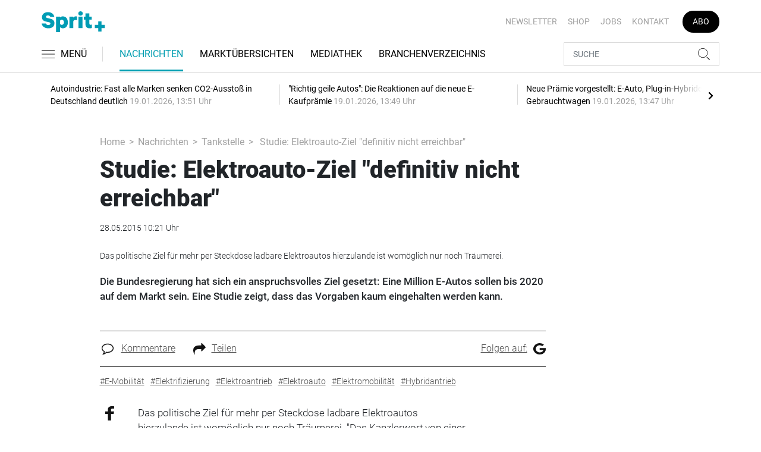

--- FILE ---
content_type: text/html; charset=UTF-8
request_url: https://www.sprit-plus.de/nachrichten/tankstelle/studie-elektroauto-ziel-definitiv-nicht-erreichbar-3157613
body_size: 21245
content:
<!DOCTYPE html>
<html lang="de">
<head><meta charset="utf-8">
    <link rel="preconnect" href="//api.usercentrics.eu">
    <link rel="preconnect" href="//app.usercentrics.eu">
    <link rel="preconnect" href="https://cp.sprit-plus.de">
    <link rel="preconnect" href="https://cdn.sprit-plus.de">
    <title>Studie: Elektroauto-Ziel definitiv nicht erreichbar</title>
    <meta name="viewport" content="width=device-width, initial-scale=1, minimum-scale=1, maximum-scale=3.0, user-scalable=yes">
    <meta name="description" content="Das anspruchsvolle Vorhaben der Bundesregierung von einer Million E-Autos bis 2020 scheint kaum einzuhalten.">

    <meta rel="dns-prefetch" href="https://cdn.sprit-plus.de">
                <link rel="canonical" href="http://www.autoflotte.de/studie-elektroauto-ziel-definitiv-nicht-erreichbar-1645576.html">
                <meta name="robots" content="max-image-preview:large">
    
    <link itemprop="url" href="https://www.sprit-plus.de/nachrichten/tankstelle/studie-elektroauto-ziel-definitiv-nicht-erreichbar-3157613">
        <link itemprop="mainEntityOfPage" href="https://www.sprit-plus.de/nachrichten/tankstelle/studie-elektroauto-ziel-definitiv-nicht-erreichbar-3157613">
    <meta property="og:locale" content="de_DE">
    <meta property="og:type" content="website">
    <meta property="og:title" content="Studie: Elektroauto-Ziel definitiv nicht erreichbar">
    <meta property="og:description" content="Das anspruchsvolle Vorhaben der Bundesregierung von einer Million E-Autos bis 2020 scheint kaum einzuhalten.">
    <meta property="og:url" content="https://www.sprit-plus.de/nachrichten/tankstelle/studie-elektroauto-ziel-definitiv-nicht-erreichbar-3157613">
    <meta property="og:site_name" content="sprit-plus.de">
        <meta name="twitter:card" content="summary_large_image">
    <meta name="twitter:description" content="Das anspruchsvolle Vorhaben der Bundesregierung von einer Million E-Autos bis 2020 scheint kaum einzuhalten.">
    <meta name="twitter:title" content="Studie: Elektroauto-Ziel definitiv nicht erreichbar">
            <link rel="stylesheet" href="/build/styles.15ea0acd.css">
    
            <script id="usercentrics-cmp" data-settings-id="1lCioyQWEZutOt"
                src="https://app.usercentrics.eu/browser-ui/latest/loader.js"
                data-tcf-enabled data-suppress-cmp-display >
        </script>
        <script type="text/javascript" charset="UTF-8">
            !function() {
                var cpBaseUrl = 'https://cp.sprit-plus.de';
                var cpController = cpBaseUrl + '/now.js';
                var cpPropertyId = 'bc5ce9a2';

                !function(C,o,n,t,P,a,s){C.CPObject=n,C[n]||(C[n]=function(){
                    for(var e=arguments.length,i=new Array(e),c=0;c<e;c++)i[c]=arguments[c];const[r,u,l]=i;if(C[n].q||(C[n].q=[]),
                        t=Array.prototype.slice.call(arguments,0),!C[n].patched&&("fatal"===r&&u&&(C[n].le=u,
                        Array.prototype.forEach.call(C[n].q,(function(e){"error"===e[0]&&"function"==typeof e[1]&&e[1](u)}))),
                    "error"===r&&"function"==typeof u&&C[n].le&&u(C[n].le),"extension"===r&&u&&l&&"function"==typeof l.init&&(l.init(),
                        l.initialized=!0),"authenticate"===r&&u)){try{
                        P=-1===(o.cookie||"").indexOf("_cpauthhint=")&&!(C.localStorage||{})._cpuser&&-1===C.location.href.toLowerCase().indexOf("cpauthenticated")
                    }catch(e){P=!1}P&&(a={isLoggedIn:function(){return!1},hasValidSubscription:function(){return!1}},
                    "function"==typeof u&&u(null,a),t=["authenticate",null])}C[n].q.push(t)});try{
                    ((s=(o.cookie.split("_cpauthhint=")[1]||"").split(";")[0])?Number(s[1]):NaN)>0&&(o.body?o.body.classList.add("cpauthenticated"):o.addEventListener("DOMContentLoaded",(function(){
                        o.body.classList.add("cpauthenticated")})))}catch(e){}C[n].l=+new Date,C[n].sv=5}(window,document,"cp");

                cp('create', cpPropertyId, {
                    baseUrl: cpBaseUrl
                });

                cp('render', {});
            }()
        </script>
        <script src="https://cp.sprit-plus.de/now.js" async fetchPriority="high" onerror="cp('fatal', arguments)"></script>
        <script type="text/plain" data-usercentrics="Google Tag Manager">(function(w,d,s,l,i){w[l]=w[l]||[];w[l].push({'gtm.start':
            new Date().getTime(),event:'gtm.js'});var f=d.getElementsByTagName(s)[0],
            j=d.createElement(s),dl=l!='dataLayer'?'&l='+l:'';j.async=true;j.src=
            'https://www.googletagmanager.com/gtm.js?id='+i+dl;f.parentNode.insertBefore(j,f);
        })(window,document,'script','dataLayer','GTM-WC5G267');</script>
        
                    <script >
      window.dataLayer = window.dataLayer || [];
      window.dataLayer.push({
                      'data-iam': 'nachrichten_tankstelle_detail',
                              'siteId': 3157613,                'mainSection': 'nachrichten',                'subSection': 'tankstelle',                'tags': "['E-Mobilit\u00e4t','Elektrifizierung','Elektroantrieb','Elektroauto','Elektromobilit\u00e4t','Hybridantrieb']"          });
          </script>
<script type="text/plain" data-usercentrics="Google Ads">
window.googletag = window.googletag || { cmd: [] };
(function() {
    var gads = document.createElement("script");
    gads.async = true;
    gads.src = "https://securepubads.g.doubleclick.net/tag/js/gpt.js";
    document.head.appendChild(gads);
})();
googletag.cmd.push(function() {
    var sticky_desktop = googletag.sizeMapping()
    .addSize([0, 0], [])
    .addSize([1800, 0], [[1, 1], 'fluid'])
    .build();
    var parallax = googletag.sizeMapping()
    .addSize([0, 0], [[1, 1], 'fluid'])
    .addSize([992, 0], [])
    .build();

    googletag.defineSlot('/22921118383/GE-B2B-SPRITPLUS_2022/Article/Sticky_Right', [[1, 1], 'fluid'], 'sticky_right')
    .defineSizeMapping(sticky_desktop)
    .addService(googletag.pubads());
    googletag.defineSlot('/22921118383/GE-B2B-SPRITPLUS_2022/Article/Sticky_Left', [[1, 1], 'fluid'], 'sticky_left')
    .defineSizeMapping(sticky_desktop)
    .addService(googletag.pubads());
    googletag.defineSlot('/22921118383/GE-B2B-SPRITPLUS_2022/Article/Parallax', [[1, 1], 'fluid'], 'parallax')
    .defineSizeMapping(parallax)
    .addService(googletag.pubads());


    googletag.pubads().setTargeting('mainsection','nachrichten');
googletag.pubads().setTargeting('subsection','tankstelle');
googletag.pubads().setTargeting('siteID','3157613');
googletag.pubads().setTargeting('keywords',[['E-Mobilität','Elektrifizierung','Elektroantrieb','Elektroauto','Elektromobilität','Hybridantrieb']]);


    googletag.pubads().enableSingleRequest();
    googletag.pubads().collapseEmptyDivs();
    googletag.enableServices();
});
</script>
        <script type="application/ld+json">
    {
        "@context": "https://schema.org",
        "@type": "NewsArticle",
        "url": "https://www.sprit-plus.de/nachrichten/tankstelle/studie-elektroauto-ziel-definitiv-nicht-erreichbar-3157613",
                    "author": {
                "@type": "Organization",
                "name": "Sprit+, TECVIA GmbH",
                "url": "https://www.sprit-plus.de"
            },
                        "publisher": {
                "@type": "Organization",
                "name": "Sprit+, TECVIA GmbH",
                "logo": "https://www.sprit-plus.de/build/images/tpl/Sprit_Logo.png"
            },
        "headline": "Studie: Elektroauto-Ziel \"definitiv nicht erreichbar\"",
        "mainEntityOfPage": "https://www.sprit-plus.de/nachrichten/tankstelle/studie-elektroauto-ziel-definitiv-nicht-erreichbar-3157613",
        "abstract": "Die Bundesregierung hat sich ein anspruchsvolles Ziel gesetzt: Eine Million E-Autos sollen bis 2020 auf dem Markt sein. Eine Studie zeigt, dass das Vorgaben kaum eingehalten werden kann.",
        "description": "Die Bundesregierung hat sich ein anspruchsvolles Ziel gesetzt: Eine Million E-Autos sollen bis 2020 auf dem Markt sein. Eine Studie zeigt, dass das Vorgaben kaum eingehalten werden kann.",
        "articleBody": "Das politische Ziel f\u00fcr mehr per Steckdose ladbare Elektroautos hierzulande ist wom\u00f6glich nur noch Tr\u00e4umerei. \"Das Kanzlerwort von einer Million Elektroautos im Jahre 2020 ist definitiv nicht erreichbar. Wenn man es trotzdem behauptet, sagt man bewusst die Unwahrheit\", sagte Ferdinand Dudenh\u00f6ffer vom CAR-Institut der Universit\u00e4t Duisburg-Essen am Dienstag zu einer bis 2011 zur\u00fcckreichenden Marktanalyse. Mitte Juni (15.\/16.) will die Bundesregierung in Berlin ihre j\u00fcngsten Erwartungen zu dem Thema pr\u00e4sentieren.\u00a0 Laut Dudenh\u00f6ffer schw\u00e4chelt sowohl der Neuverkauf rein elektrischer Batterie-Fahrzeuge als auch sogenannter Plug-In-Hybride, die normale Verbrenner mit Elektro-Antrieben verbinden, deren Batterien sich per Steckdose aufladen lassen. \"Der Markthochlauf der Plug-In-Hybride stockt auf niedrigem Niveau. Es zeichnet sich die gleiche Entwicklung ab wie bei den rein batterie-elektrischen Autos\" sagte Dudenh\u00f6ffer. Laut Kraftfahrtbundesamt stagnierte der Anteil alternativer Antriebe am Pkw-Bestand 2014 im Vergleich zum Vorjahr bei 1,6 Prozent. Jedoch stellt darunter Fl\u00fcssiggas mit knapp 500.000 Wagen nach wie vor den mit Abstand gr\u00f6\u00dften Anteil. Auch wenn Hybride mit 107\u00a0754 Einheiten im gesamten Bestand und Elektroantriebe mit 18.948 Fahrzeugen zuletzt auf sehr niedrigen Niveau kr\u00e4ftig zulegten, bleiben sie angesichts der rund 62,4 Millionen Wagen im gesamten Fahrzeugbestand praktisch unsichtbar - und liegen L\u00e4ngen entfernt vom Millionen-Ziel. Anfang 2015 betrug ihr Anteil 0,2 Prozent. Laut Vorhaben der Politik m\u00fcssten es bis 2020 auf heutiger Bestandsbasis aber achtmal so viel werden. Viele Modelle, wenig Interesse Doch laut Dudenh\u00f6ffer verlieren steckdosentaugliche Fahrzeuge zuletzt sogar - obwohl die Angebotspalette hierzulande mit 43 E-Modellen und 72 Hybriden aktuell so gro\u00df wie nie sei. W\u00e4hrend der Pkw-Gesamtmarkt im April im Vergleich zum Vormonat saison\u00fcblich zehn Prozent verlor, b\u00fc\u00dften reine E-Autos 23 Prozent ein und Plug-In-Hybride 21 Prozent. Auch der l\u00e4ngere Zeitraum Januar bis Ende April zeige das Problem: Nach 0,32 Prozent Anteil an den Pkw-Neuzulassungen im Fr\u00fchling 2014 kletterte der Anteil diesen Fr\u00fchling gerade einmal auf 0,59 Prozent, obwohl zus\u00e4tzliche Modelle, auch von deutschen Autobauern, dazukamen.\u00a0 Das CAR-Institut ist mit seiner Mahnung nicht alleine. Auch weitere Branchenexperten halten das Millionen-Ziel ohne Kaufsubventionen f\u00fcr unrealistisch. Das Fraunhofer-Institut sieht Markthochlaufszenarien der E-Autos bis 2020 wegen vieler Unsicherheiten eher bei 150 000 bis maximal gut einer Million. Der Chef des Autozulieferers Continental, Elmar Degenhart, h\u00e4lt das Millionenziel f\u00fcr \"kaum mehr realistisch\". (dpa)",
                "datePublished":"2015-05-28T10:21:00+02:00",
        "keywords": "E-Mobilit\u00e4t,Elektrifizierung,Elektroantrieb,Elektroauto,Elektromobilit\u00e4t,Hybridantrieb",
        "dateModified": "2025-05-02T07:56:00+02:00"
    }
</script></head>
<body data-sticky-header-class="sticky" id="body">
<header class="header">
    <div class="container container--full-width-phone header__container">
        <div class="header__top hidden-phone">
            <div class="row align-items-center">
                <div class="col-auto">
                    <a class="logo" href="/" title="Fachinformationen für Tankstellenbetreiber und die Mineralölbranche. Aktuelle Nachrichten zur Tank- und Waschtechnik, Gastronomie, Shop und mehr."><img  src="/build/images/tpl/Sprit_Logo.svg" class="logo__img" width="151" height="53" alt="Fachinformationen für Tankstellenbetreiber und die Mineralölbranche. Aktuelle Nachrichten zur Tank- und Waschtechnik, Gastronomie, Shop und mehr." title="Fachinformationen für Tankstellenbetreiber und die Mineralölbranche. Aktuelle Nachrichten zur Tank- und Waschtechnik, Gastronomie, Shop und mehr.">
                    </a>
                </div>
                <div class="col">
                            <ul class="secondary-nav">
            
                <li class="first">        <a href="https://newsletter.tecvia.com/sp?utm_campaign=sp-newsletter&amp;utm_source=spritplus&amp;utm_medium=website" target="_blank" title="Newsletter" data-analytics-label="nav-service" data-tracking="3151862">Newsletter</a>        
    </li>

    
                <li>        <a href="https://www.auto-business-shop.de/magazine-und-portale.html?utm_source=Sprit%2B_Webseite&amp;utm_medium=Service+Navi_Sp%2B&amp;utm_campaign=Shop" target="_blank" title="Shop" data-analytics-label="nav-service" data-tracking="3151885">Shop</a>        
    </li>

    
                <li>        <a href="https://autojob.de/?utm_source=spritplus&amp;utm_medium=website&amp;utm_campaign=verlinkungnavi" target="_blank" title="Jobs" data-analytics-label="nav-service" data-tracking="3151886">Jobs</a>        
    </li>

    
                <li>        <a href="/kontakt" title="Kontakt" data-analytics-label="nav-service" data-tracking="3151888">Kontakt</a>        
    </li>

    
                <li class="last">        <a href="https://www.auto-business-shop.de/shop/magazine-und-portale/sprit-jahresabo.html?utm_source=Sprit%2B_Webseite&amp;utm_medium=Service+Navi_Sp%2B&amp;utm_campaign=Abo" target="_blank" title="Abo" class="abo-link" data-analytics-label="nav-service" data-tracking="3151883">Abo</a>        
    </li>


    </ul>

                </div>
            </div>
        </div>
        <div class="header__bottom">
            <div class="row align-items-center justify-content-between flex-nowrap">
                <div class="col-md-auto z-1">
                    <div class="row flex-nowrap">
                        <div class="col-auto header__col-left">
                                <button class="navbar-toggler pl-0" title="Menu öffnen und schließen" type="button"
                                    data-toggle-class="active" data-target="#main-menu" data-toggle-class-2="modal-open"
                                    data-target-2="#body">
                                <svg class="navbar-toggler__icon bars icon-left">
                                    <use xlink:href="/build/spritemap.ce326a4e9d27aa37b45f.svg#bars-thin"></use>
                                </svg>
                                <span class="navbar-toggler__text hide-sticky">MENÜ</span>
                            </button>
                        </div>
                        <div class="col-md-auto px-0 text-center text-md-left">
                                <a class="logo show-sticky" href="/" title="Fachinformationen für Tankstellenbetreiber und die Mineralölbranche. Aktuelle Nachrichten zur Tank- und Waschtechnik, Gastronomie, Shop und mehr."><img  src="/build/images/tpl/Sprit_Logo.svg" class="logo__img" width="155" height="30" alt="Fachinformationen für Tankstellenbetreiber und die Mineralölbranche. Aktuelle Nachrichten zur Tank- und Waschtechnik, Gastronomie, Shop und mehr." title="Fachinformationen für Tankstellenbetreiber und die Mineralölbranche. Aktuelle Nachrichten zur Tank- und Waschtechnik, Gastronomie, Shop und mehr.">
                            </a>
                        </div>
                    </div>
                </div>
                <div class="col-md desktop-nav-column header__col-divider-not-sticky">
                    <div class="desktop-nav">
                        <button class="desktop-nav__scroll-prev" id="desktop-nav-prev">
                            <svg>
                                <use xlink:href="/build/spritemap.ce326a4e9d27aa37b45f.svg#chevron-left"></use>
                            </svg>
                        </button>
                        <div class="desktop-nav__scroll" id="desktop-nav-scroll">
                                        <ul class="desktop-nav__list" id="desktop-nav-list">
            
                            <li class="current_ancestor first">        <a href="/nachrichten" title="Nachrichten" data-analytics-label="nav-main" data-tracking="3151833" class="has-children">Nachrichten</a>                <ul class="menu_level_1">
            
                <li class="current first">        <a href="/nachrichten/tankstelle" title="Tankstelle" data-analytics-label="nav-main" data-tracking="3151836">Tankstelle</a>        
    </li>

    
                <li>        <a href="/nachrichten/alternative-kraftstoffe" title="Alternative Kraftstoffe" data-analytics-label="nav-main" data-tracking="3151837">Alternative Kraftstoffe</a>        
    </li>

    
                <li>        <a href="/nachrichten/autowaesche" title="Autowäsche" data-analytics-label="nav-main" data-tracking="3332793">Autowäsche</a>        
    </li>

    
                <li>        <a href="/nachrichten/tabak-und-tabakersatz" title="Tabak und Tabakersatz" data-analytics-label="nav-main" data-tracking="3332870">Tabak und Tabakersatz</a>        
    </li>

    
                <li>        <a href="/nachrichten/betriebsfuehrung" title="Betriebsführung" data-analytics-label="nav-main" data-tracking="3151851">Betriebsführung</a>        
    </li>

    
                <li class="last">        <a href="/nachrichten/personalien" title="Personalien" data-analytics-label="nav-main" data-tracking="3151852">Personalien</a>        
    </li>


    </ul>

    </li>

    
                <li>        <a href="/marktuebersichten" title="Marktübersichten" data-analytics-label="nav-main" data-tracking="3267611">Marktübersichten</a>        
    </li>

    
                <li>        <a href="/mediathek" title="Mediathek" data-analytics-label="nav-main" data-tracking="3151854">Mediathek</a>        
    </li>

    
                            <li class="last">        <a href="/branchenverzeichnis" title="Branchenverzeichnis" data-analytics-label="nav-main" data-tracking="3150665" class="has-children">Branchenverzeichnis</a>                <ul class="menu_level_1">
            
                <li class="first">        <a href="/branchenverzeichnis/service" title="Service" data-analytics-label="nav-main" data-tracking="3151856">Service</a>        
    </li>

    
                <li class="last">        <a href="/branchenverzeichnis/preise" title="Preise" data-analytics-label="nav-main" data-tracking="3151858">Preise</a>        
    </li>


    </ul>

    </li>


    </ul>

                        </div>
                        <button class="desktop-nav__scroll-next" id="desktop-nav-next">
                            <svg>
                                <use xlink:href="/build/spritemap.ce326a4e9d27aa37b45f.svg#chevron-right"></use>
                            </svg>
                        </button>
                    </div>
                </div>
                <div class="col-md-auto col-3 z-1 pl-0 header__col-divider-sticky header__col-right">

                    <div class="row no-gutters align-items-center flex-nowrap">
                        <div class="col-auto">

                            <div class="row flex-nowrap align-items-center no-gutters">

                                <!-- Search -->
                                <div class="col search-collapse active" id="search">
                                    <form class="search-form" action="/suche">
                                        <input class="search-form__input form-control" name="searchterm" type="search"
                                               placeholder="SUCHE">
                                        <button class="search-form__btn btn" type="submit">
                                            <svg class="navbar-toggler__icon search">
                                                <use xlink:href="/build/spritemap.ce326a4e9d27aa37b45f.svg#search-thin"></use>
                                            </svg>
                                        </button>
                                    </form>
                                </div>
                                <div class="col-auto">
                                    <button class="navbar-toggler search-toggler active" title="Suche öffnen und schließen"
                                            type="button" id="search-toggler" data-toggle-class="active" data-target="#search" data-toggle-class-2="active" data-target-2="#search-toggler">

                                        <!-- Default UI to show -->
                                        <span class="search-toggler__open-search">
												<svg class="navbar-toggler__icon search">
													<use xlink:href="/build/spritemap.ce326a4e9d27aa37b45f.svg#search-thin"></use>
												</svg>
											</span>
                                        <span class="search-toggler__close-search">
												<svg class="navbar-toggler__icon search">
													<use xlink:href="/build/spritemap.ce326a4e9d27aa37b45f.svg#times-thin"></use>
												</svg>
											</span>
                                    </button>
                                </div>
                            </div>

                        </div>
                    </div>
                </div>
            </div>
        </div>
    </div>
    <div class="nav-block" id="main-menu">
        <!-- Header -->
        <div class="nav-block__header">
            <!-- Close Button -->
            <button class="nav-block__close btn btn--close" title="Menu schließen" type="button" data-toggle-class="active"
                    data-target="#main-menu" data-toggle-class-2="modal-open" data-target-2="#body">
                <svg>
                    <use xlink:href="/build/spritemap.ce326a4e9d27aa37b45f.svg#times-medium"></use>
                </svg>
            </button>
        </div>
        <!-- Scrollable Content -->
        <div class="nav-block__content">
            <div class="nav-block__container">
                                                    <a href="https://www.auto-business-shop.de/shop/magazine-und-portale/sprit-jahresabo.html?utm_source=Sprit%2B_Webseite&amp;utm_medium=Service+Navi_Sp%2B&amp;utm_campaign=Abo" target="_blank" title="Abo" class="abo-link mb-5">Abo</a>
                <br>
                                <form class="search-form mb-4" action="/suche">
                    <input class="search-form__input form-control" name="searchterm" type="search" placeholder="SUCHE">
                    <button class="search-form__btn btn" type="submit">
                        <svg class="navbar-toggler__icon search">
                            <use xlink:href="/build/spritemap.ce326a4e9d27aa37b45f.svg#search-thin"></use>
                        </svg>
                    </button>
                </form>
                <!-- Main Nav -->
                        <ul class="main-nav">
                        
                                                            <li class="current_ancestor first">                <a href="/nachrichten" title="Nachrichten" data-analytics-label="nav-burger" data-tracking="3151833" class="has-children">Nachrichten</a>                            <div class="main-nav__collapse-toggler" data-toggle="collapse-next">
                    <svg>
                        <use xlink:href="/build/spritemap.ce326a4e9d27aa37b45f.svg#chevron-down"></use>
                    </svg>
                </div>
                                            <ul class="collapse">
                        
                                        <li class="current first">                <a href="/nachrichten/tankstelle" title="Tankstelle" data-analytics-label="nav-burger" data-tracking="3151836">Tankstelle</a>                                    
        </li>
    
                
                                        <li>                <a href="/nachrichten/alternative-kraftstoffe" title="Alternative Kraftstoffe" data-analytics-label="nav-burger" data-tracking="3151837">Alternative Kraftstoffe</a>                                    
        </li>
    
                
                                        <li>                <a href="/nachrichten/autowaesche" title="Autowäsche" data-analytics-label="nav-burger" data-tracking="3332793">Autowäsche</a>                                    
        </li>
    
                
                                        <li>                <a href="/nachrichten/tabak-und-tabakersatz" title="Tabak und Tabakersatz" data-analytics-label="nav-burger" data-tracking="3332870">Tabak und Tabakersatz</a>                                    
        </li>
    
                
                                        <li>                <a href="/nachrichten/betriebsfuehrung" title="Betriebsführung" data-analytics-label="nav-burger" data-tracking="3151851">Betriebsführung</a>                                    
        </li>
    
                
                                        <li class="last">                <a href="/nachrichten/personalien" title="Personalien" data-analytics-label="nav-burger" data-tracking="3151852">Personalien</a>                                    
        </li>
    

    </ul>

        </li>
    
                
                                        <li>                <a href="/marktuebersichten" title="Marktübersichten" data-analytics-label="nav-burger" data-tracking="3267611">Marktübersichten</a>                                    
        </li>
    
                
                                        <li>                <a href="/mediathek" title="Mediathek" data-analytics-label="nav-burger" data-tracking="3151854">Mediathek</a>                                    
        </li>
    
                
                                                            <li class="last">                <a href="/branchenverzeichnis" title="Branchenverzeichnis" data-analytics-label="nav-burger" data-tracking="3150665" class="has-children">Branchenverzeichnis</a>                            <div class="main-nav__collapse-toggler" data-toggle="collapse-next">
                    <svg>
                        <use xlink:href="/build/spritemap.ce326a4e9d27aa37b45f.svg#chevron-down"></use>
                    </svg>
                </div>
                                            <ul class="collapse">
                        
                                        <li class="first">                <a href="/branchenverzeichnis/service" title="Service" data-analytics-label="nav-burger" data-tracking="3151856">Service</a>                                    
        </li>
    
                
                                        <li class="last">                <a href="/branchenverzeichnis/preise" title="Preise" data-analytics-label="nav-burger" data-tracking="3151858">Preise</a>                                    
        </li>
    

    </ul>

        </li>
    

    </ul>

            </div>
                    <ul class="secondary-nav-side nav-block__container">
            
                <li class="first">        <a href="https://newsletter.tecvia.com/sp?utm_campaign=sp-newsletter&amp;utm_source=spritplus&amp;utm_medium=website" target="_blank" title="Newsletter" data-analytics-label="nav-burger" data-tracking="3151862">Newsletter</a>        
    </li>

    
                <li>        <a href="https://www.auto-business-shop.de/magazine-und-portale.html?utm_source=Sprit%2B_Webseite&amp;utm_medium=Service+Navi_Sp%2B&amp;utm_campaign=Shop" target="_blank" title="Shop" data-analytics-label="nav-burger" data-tracking="3151885">Shop</a>        
    </li>

    
                <li>        <a href="https://autojob.de/?utm_source=spritplus&amp;utm_medium=website&amp;utm_campaign=verlinkungnavi" target="_blank" title="Jobs" data-analytics-label="nav-burger" data-tracking="3151886">Jobs</a>        
    </li>

    
                <li class="last">        <a href="/kontakt" title="Kontakt" data-analytics-label="nav-burger" data-tracking="3151888">Kontakt</a>        
    </li>


    </ul>

            <!-- Social -->
            <div class="nav-block__container">
                <ul class="social-nav">
            <li>
            <a href="https://www.facebook.com/Spritplusonline" target="_blank" title="facebook">
								<span class="social-nav__icon">
									<svg width="12" height="19">
										<use xlink:href="/build/spritemap.ce326a4e9d27aa37b45f.svg#facebook"></use>
									</svg>
								</span>
                Facebook
            </a>
        </li>
                        <li>
            <a href="https://www.instagram.com/sprit_plus/" target="_blank" title="instagram">
                <span class="social-nav__icon">
                    <svg width="18" height="18">
                        <use xlink:href="/build/spritemap.ce326a4e9d27aa37b45f.svg#instagram-black"></use>
                    </svg>
                </span>
                Instagram
            </a>
        </li>
                <li>
            <a href="https://www.xing.com/news/pages/sprit-681" target="_blank" title="xing">
								<span class="social-nav__icon">
									<svg width="18" height="16">
										<use xlink:href="/build/spritemap.ce326a4e9d27aa37b45f.svg#xing"></use>
									</svg>
								</span>
                Xing
            </a>
        </li>
                <li>
            <a href="https://de.linkedin.com/company/spritplus" target="_blank" title="linkedin">
                <span class="social-nav__icon">
                    <svg width="19" height="16">
                        <use xlink:href="/build/spritemap.ce326a4e9d27aa37b45f.svg#linkedin-thin"></use>
                    </svg>
                </span>
                Linkedin
            </a>
        </li>
        </ul>            </div>

        </div>
    </div>
</header>
<div class="featured-top">
    <div class="container">

        <div class="featured-top__content">

            <!-- Slider -->
            <div class="owl-carousel owl-carousel--item-separator js-featured-slider">
                                <!-- Featured Item -->
                <a class="featured-item" href="/nachrichten/tankstelle/autoindustrie-fast-alle-marken-senken-co2-ausstoss-in-deutschland-deutlich-3758372">
                    <span class="featured-item__title">
                        Autoindustrie: Fast alle Marken senken CO2-Ausstoß in Deutschland deutlich
                    </span>
                    <span class="featured-item__date">
                        19.01.2026, 13:51 Uhr
						</span>
                </a>
                                <!-- Featured Item -->
                <a class="featured-item" href="/nachrichten/alternative-kraftstoffe/richtig-geile-autos-die-reaktionen-auf-die-neue-e-kaufpraemie-3758364">
                    <span class="featured-item__title">
                        &quot;Richtig geile Autos&quot;: Die Reaktionen auf die neue E-Kaufprämie
                    </span>
                    <span class="featured-item__date">
                        19.01.2026, 13:49 Uhr
						</span>
                </a>
                                <!-- Featured Item -->
                <a class="featured-item" href="/nachrichten/alternative-kraftstoffe/neue-praemie-vorgestellt-e-auto-plug-in-hybride-keine-gebrauchtwagen-3758368">
                    <span class="featured-item__title">
                        Neue Prämie vorgestellt: E-Auto, Plug-in-Hybride, keine Gebrauchtwagen
                    </span>
                    <span class="featured-item__date">
                        19.01.2026, 13:47 Uhr
						</span>
                </a>
                                <!-- Featured Item -->
                <a class="featured-item" href="/nachrichten/alternative-kraftstoffe/e-fuels-hvo100-und-co-was-koennen-die-alternativ-kraftstoffe-3755215">
                    <span class="featured-item__title">
                        E-Fuels, HVO100 und Co.: Was können die Alternativ-Kraftstoffe?
                    </span>
                    <span class="featured-item__date">
                        15.01.2026, 12:31 Uhr
						</span>
                </a>
                                <!-- Featured Item -->
                <a class="featured-item" href="/nachrichten/tabak-und-tabakersatz/jugendschutz-bei-e-zigaretten-bgh-prueft-alterskontrolle-3757210">
                    <span class="featured-item__title">
                        Jugendschutz bei E-Zigaretten: BGH prüft Alterskontrolle
                    </span>
                    <span class="featured-item__date">
                        15.01.2026, 10:14 Uhr
						</span>
                </a>
                
                <!-- Featured Item -->
                <a class="featured-item my-auto" href="/nachrichten">
                    <span class="featured-item__title">
                        Alle Schlagzeilen
                        <svg class="icon-right" width="6" height="12">
                            <use xlink:href="/build/spritemap.ce326a4e9d27aa37b45f.svg#chevron-right"></use>
                        </svg>
                    </span>
                </a>

            </div>
        </div>
    </div>
</div>

 <article>
    <div class="section">
        <div class="container">
            <div class="row">
                <div class="col-xl-8 col-lg-10 offset-xl-1">
                    <ul class="breadcrumb">
                        <li class="breadcrumb-item"><a href="/" title="Home">Home</a>
                        </li>
                                                    <li class="breadcrumb-item"><a href="/nachrichten" title="Nachrichten">Nachrichten</a></li>
                                                <li class="breadcrumb-item"><a href="/nachrichten/tankstelle" title="Tankstelle">Tankstelle</a></li>
                        <li class="breadcrumb-item"> Studie: Elektroauto-Ziel &quot;definitiv nicht erreichbar&quot;</li>
                    </ul>
                    <div class="subsection">
                                                <h1 class="display-4"><i>Studie: Elektroauto-Ziel &quot;definitiv nicht erreichbar&quot;</i></h1>
                        <div class="mb-4">28.05.2015 10:21 Uhr</div>
                        <figure>
                                                                                        <figcaption>Das politische Ziel für mehr per Steckdose ladbare Elektroautos hierzulande ist womöglich nur noch Träumerei.
                                                                    </figcaption>
                                                    </figure>
                        <p class="fw500 text-lg">Die Bundesregierung hat sich ein anspruchsvolles Ziel gesetzt: Eine Million E-Autos sollen bis 2020 auf dem Markt sein. Eine Studie zeigt, dass das Vorgaben kaum eingehalten werden kann.</p>

                            
                                            </div>
                    <div class="row">
                        <div class="col-12">
                            <!--ALL TEXTS LARGER - including headings-->
                            <div class="subsection share-menu">
                                <hr class="bg-primary top">
                                <div class="row">
                                    <div class="col-auto">
                                        <a href="#comments"><svg class="icon-left" width="26" height="28"><use xlink:href="/build/spritemap.ce326a4e9d27aa37b45f.svg#comment"></use></svg>Kommentare</a>
                                    </div>
                                    <div class="col-auto mr-auto">
                                        <a href="#" data-toggle="modal" data-target="#sharingModal"><svg class="icon-left" width="21" height="19"><use xlink:href="/build/spritemap.ce326a4e9d27aa37b45f.svg#share"></use></svg>Teilen</a>
                                    </div>
                                    <div class="col-auto">
                                        <a href="https://news.google.com/publications/CAAqBwgKMJqxqAwwgI_tAg?hl=de&amp;gl=DE&amp;ceid=DE:de"> Folgen auf:<svg class="icon-right" width="21" height="19"><use xlink:href="/build/spritemap.ce326a4e9d27aa37b45f.svg#google-news" target="_blank"></use></svg></a>
                                    </div>
                                </div>
                                <hr class="bg-primary bottom">
                                                                <ul class="list-unstyled inline hidden-phone">
                                                                            <li class="mr-2"><a class="color-primary" href="/tag/e-mobilitaet-1355542" title="E-Mobilität"><u>#E-Mobilität</u></a></li>
                                                                            <li class="mr-2"><a class="color-primary" href="/tag/elektrifizierung-1379872" title="Elektrifizierung"><u>#Elektrifizierung</u></a></li>
                                                                            <li class="mr-2"><a class="color-primary" href="/tag/elektroantrieb-851861" title="Elektroantrieb"><u>#Elektroantrieb</u></a></li>
                                                                            <li class="mr-2"><a class="color-primary" href="/tag/elektroauto-851862" title="Elektroauto"><u>#Elektroauto</u></a></li>
                                                                            <li class="mr-2"><a class="color-primary" href="/tag/elektromobilitaet-1083740" title="Elektromobilität"><u>#Elektromobilität</u></a></li>
                                                                            <li class="mr-2"><a class="color-primary" href="/tag/hybridantrieb-851864" title="Hybridantrieb"><u>#Hybridantrieb</u></a></li>
                                                                    </ul>
                                                            </div>
                        </div>
                    </div>
                    <div class="row parallax-ad-wrapper">
                        <div class="col-12">
                            <div id="parallax">
                                <script type="text/plain" data-usercentrics="Google Ads">
                                    googletag.cmd.push(function() { googletag.display('parallax'); });
                                </script>
                            </div>
                        </div>
                    </div>
                    <div class="row">
                        <div class="col-md-1 d-none d-md-block">
                            <div class="subsection text-sm">
                                <ul class="social-list social-list--sm social-list--in-row-1 justify-content-center mb-0">
                                    <li>
    <a target="_blank" href="https://www.facebook.com/sharer/sharer.php?u=https%3A%2F%2Fwww.sprit-plus.de%2Fnachrichten%2Ftankstelle%2Fstudie-elektroauto-ziel-definitiv-nicht-erreichbar-3157613&t=Studie%3A%20Elektroauto-Ziel%20%22definitiv%20nicht%20erreichbar%22" title="Auf Facebook teilen" target="_blank">
        <svg width="15" height="24">
            <use xlink:href="/build/spritemap.ce326a4e9d27aa37b45f.svg#facebook"></use>
        </svg>
    </a>
</li>
<li>
    <a target="_blank" href="http://twitter.com/share?text=Studie%3A%20Elektroauto-Ziel%20%22definitiv%20nicht%20erreichbar%22&url=https%3A%2F%2Fwww.sprit-plus.de%2Fnachrichten%2Ftankstelle%2Fstudie-elektroauto-ziel-definitiv-nicht-erreichbar-3157613" title="Auf Twitter teilen">
        <svg width="21" height="20">
            <use xlink:href="/build/spritemap.ce326a4e9d27aa37b45f.svg#x-twitter"></use>
        </svg>
    </a>
</li>
<li>
    <a href="https://www.linkedin.com/shareArticle?title=Studie%3A%20Elektroauto-Ziel%20%22definitiv%20nicht%20erreichbar%22&url=https%3A%2F%2Fwww.sprit-plus.de%2Fnachrichten%2Ftankstelle%2Fstudie-elektroauto-ziel-definitiv-nicht-erreichbar-3157613" title="Auf LinkedIn teilen" target="_blank">
        <svg width="23" height="19">
            <use xlink:href="/build/spritemap.ce326a4e9d27aa37b45f.svg#linkedin-thin"></use>
        </svg>
    </a>
</li>
<li>
    <a href="https://www.xing.com/spi/shares/new?url=https%3A%2F%2Fwww.sprit-plus.de%2Fnachrichten%2Ftankstelle%2Fstudie-elektroauto-ziel-definitiv-nicht-erreichbar-3157613" title="Auf Xing teilen" target="_blank">
        <svg width="23" height="21">
            <use xlink:href="/build/spritemap.ce326a4e9d27aa37b45f.svg#xing"></use>
        </svg>
    </a>
</li>
<li class="d-md-none">
    <a href="whatsapp://send?text=https%3A%2F%2Fwww.sprit-plus.de%2Fnachrichten%2Ftankstelle%2Fstudie-elektroauto-ziel-definitiv-nicht-erreichbar-3157613" title="Auf WhatsApp teilen" data-action="share/whatsapp/share">
        <svg width="24" height="24">
            <use xlink:href="/build/spritemap.ce326a4e9d27aa37b45f.svg#whats-app"></use>
        </svg>
    </a>
</li>



                                </ul>
                            </div>
                        </div>
                        <div class="col-md-9">
                            <div class="text-lg" id="article-content-wrapper" data-tagids="1355542,1379872,851861,851862,1083740,851864">
                                                                                                                                    <?xml encoding="utf-8" ?><p>Das politische Ziel f&uuml;r mehr per Steckdose ladbare Elektroautos hierzulande ist wom&ouml;glich nur noch Tr&auml;umerei. "Das Kanzlerwort von einer Million Elektroautos im Jahre 2020 ist definitiv nicht erreichbar. Wenn man es trotzdem behauptet, sagt man bewusst die Unwahrheit", sagte Ferdinand Dudenh&ouml;ffer vom CAR-Institut der Universit&auml;t Duisburg-Essen am Dienstag zu einer bis 2011 zur&uuml;ckreichenden Marktanalyse. Mitte Juni (15./16.) will die <a href="/tag/bundesregierung-2419343" class="internal-tag" title="Mehr zum Thema Bundesregierung">Bundesregierung</a> in <a href="/tag/berlin-2656139" class="internal-tag" title="Mehr zum Thema Berlin">Berlin</a> ihre j&uuml;ngsten Erwartungen zu dem Thema pr&auml;sentieren.&nbsp;</p><!--WIDGET_PLACEHOLDER--><p>Laut Dudenh&ouml;ffer schw&auml;chelt sowohl der Neuverkauf rein elektrischer Batterie-Fahrzeuge als auch sogenannter Plug-In-Hybride, die normale <a href="/tag/verbrenner-2884814" class="internal-tag" title="Mehr zum Thema Verbrenner">Verbrenner</a> mit Elektro-Antrieben verbinden, deren Batterien sich per Steckdose aufladen lassen. "Der Markthochlauf der Plug-In-Hybride stockt auf niedrigem Niveau. Es zeichnet sich die gleiche <a href="/tag/entwicklung-2251873" class="internal-tag" title="Mehr zum Thema Entwicklung">Entwicklung</a> ab wie bei den rein batterie-elektrischen Autos" sagte Dudenh&ouml;ffer.</p><p>Laut Kraftfahrtbundesamt stagnierte der Anteil alternativer Antriebe am Pkw-Bestand 2014 im Vergleich zum Vorjahr bei 1,6 Prozent. Jedoch stellt darunter <a href="/tag/fluessiggas-1354670" class="internal-tag" title="Mehr zum Thema Fl&uuml;ssiggas">Fl&uuml;ssiggas</a> mit knapp 500.000 Wagen nach wie vor den mit Abstand gr&ouml;&szlig;ten Anteil. Auch wenn Hybride mit 107&nbsp;754 Einheiten im gesamten Bestand und Elektroantriebe mit 18.948 Fahrzeugen zuletzt auf sehr niedrigen Niveau kr&auml;ftig zulegten, bleiben sie angesichts der rund 62,4 Millionen Wagen im gesamten Fahrzeugbestand praktisch unsichtbar - und liegen L&auml;ngen entfernt vom Millionen-Ziel. Anfang 2015 betrug ihr Anteil 0,2 Prozent. Laut Vorhaben der Politik m&uuml;ssten es bis 2020 auf heutiger Bestandsbasis aber achtmal so viel werden.</p><p><b>Viele Modelle, wenig Interesse</b></p><p>Doch laut Dudenh&ouml;ffer verlieren steckdosentaugliche Fahrzeuge zuletzt sogar - obwohl die Angebotspalette hierzulande mit 43 E-Modellen und 72 Hybriden aktuell so gro&szlig; wie nie sei. W&auml;hrend der Pkw-Gesamtmarkt im April im Vergleich zum Vormonat saison&uuml;blich zehn Prozent verlor, b&uuml;&szlig;ten reine <a href="/tag/e-autos-2884813" class="internal-tag" title="Mehr zum Thema E-Autos">E-Autos</a> 23 Prozent ein und Plug-In-Hybride 21 Prozent. Auch der l&auml;ngere Zeitraum Januar bis Ende April zeige das Problem: Nach 0,32 Prozent Anteil an den Pkw-Neuzulassungen im Fr&uuml;hling 2014 kletterte der Anteil diesen Fr&uuml;hling gerade einmal auf 0,59 Prozent, obwohl zus&auml;tzliche Modelle, auch von deutschen Autobauern, dazukamen.&nbsp;</p><p>Das CAR-Institut ist mit seiner Mahnung nicht alleine. Auch weitere Branchenexperten halten das Millionen-Ziel ohne Kaufsubventionen f&uuml;r unrealistisch. Das Fraunhofer-Institut sieht Markthochlaufszenarien der E-Autos bis 2020 wegen vieler Unsicherheiten eher bei 150 000 bis maximal gut einer Million. Der Chef des Autozulieferers <a href="/tag/continental-851850" class="internal-tag" title="Mehr zum Thema Continental">Continental</a>, Elmar Degenhart, h&auml;lt das Millionenziel f&uuml;r "kaum mehr realistisch". (dpa)</p>
                                                                                                
                                                                <ul>
                                                                    </ul>
                                
                                
                                


    
                                
                            </div>
                        </div>
                    </div>
                </div>
            </div>
        </div>
    </div>
 </article>

    <div class="section overflow-hidden">
        <div class="container">
            <div class="row">
                <div class="col-xl-8 offset-xl-1">
                    <div class="row">
                        <div class="col-md-1 d-none d-xl-block"></div>
                        <div class="col-xl-9 col-md-9 mx-md-auto mx-xl-0">
                            <!--ALL TEXTS LARGER - including headings-->
                            <div class="text-lg">
                                
                                                                <!--SOCIAL-LIST-->


                                <div class="row">
                                    <div class="col-12">
                                        <!--ALL TEXTS LARGER - including headings-->
                                        <div class="subsection share-menu large">
                                            <hr class="bg-primary ">
                                            <div class="row">
                                                <div class="col-auto">
                                                    <a href="#comments"><svg class="icon-left" width="26" height="28"><use xlink:href="/build/spritemap.ce326a4e9d27aa37b45f.svg#comment"></use></svg>Kommentare</a>
                                                </div>
                                                <div class="col-auto mr-auto">
                                                    <a href="#" data-toggle="modal" data-target="#sharingModal"><svg class="icon-left" width="21" height="19"><use xlink:href="/build/spritemap.ce326a4e9d27aa37b45f.svg#share"></use></svg>Teilen</a>
                                                </div>
                                                <div class="col-auto">
                                                    <a class="btn btn--black mb-0" href="/" title="Zur Startseite">ZUR STARTSEITE</a>
                                                </div>
                                            </div>
                                            <hr class="bg-primary">
                                        </div>
                                    </div>
                                </div>
                                                            </div>
                        </div>
                    </div>
                </div>
                <!--visible in screens >= 1200px -->

            </div>
        </div>
    </div>

            <div class="section">
    <div class="container" data-nosnippet>
        <div class="subsection">
            <div class="row align-items-center"> <div class="col-auto"><h3 class="mb-0">HASHTAG</h3></div>
                <div class="col">
                    <hr class="hr-block" />
                </div>
            </div>
        </div>
        <h2 class="display-4"><i><a href="/tag/e-mobilitaet-1355542" title="E-Mobilität">#E-Mobilität</a></i></h2>
        <div class="row justify-content-center">
                                                <div class="col-md-4 col-sm-6 ">
    <div class="card" data-analytics-teaser-context="tag_box">
        <a class="badge-container" href="/nachrichten/tankstelle/elektromobilitaet-e-carsharing-im-hochschwarzwald-3157648" title="Elektromobilität: E-Carsharing im Hochschwarzwald">
            <div class="embed-responsive embed-responsive--card">
                                    <img  src="https://cdn.sprit-plus.de/thumb_360x203/media/5172/Alphabet_Carsharing_BMW_i3.jpg" class="embed-responsive-item card-img" loading="lazy" width="360" height="203" alt="Frank Vortmann von Alphabet bei der Übergabe der BMW i3" title="Elektromobilität: E-Carsharing im Hochschwarzwald">
                                                </div>
        </a>
        <div class="card-body">
            <div class="meta"><span class="card__date">29.04.2015</span>                <a class="tag" href="/tag/e-mobilitaet-1355542" title="E-Mobilität">#E-Mobilität</a>
                            </div>
            <h2 class="card-title js-dots h2--lines-3"><a href="/nachrichten/tankstelle/elektromobilitaet-e-carsharing-im-hochschwarzwald-3157648" title="Elektromobilität: E-Carsharing im Hochschwarzwald">Elektromobilität: E-Carsharing im Hochschwarzwald</a></h2>
            <p class="card-text js-dots js-dots--show-read-more text--lines-3"><a class="card-text__link" href="/nachrichten/tankstelle/elektromobilitaet-e-carsharing-im-hochschwarzwald-3157648" title="Elektromobilität: E-Carsharing im Hochschwarzwald">Zum Start des ersten touristischen Elektromobilitäts-Konzepts Deutschlands wurden am 14. April 25 BMW i3 an Hochschwarzwald Tourismus ausgeliefert.</a></p>
                                </div>
    </div>
</div>                                    <div class="col-md-4 col-sm-6 ">
    <div class="card" data-analytics-teaser-context="tag_box">
        <a class="badge-container" href="/nachrichten/tankstelle/spende-von-mitsubishi-erste-stromtankstelle-fuer-den-landkreis-regensburg-3157664" title="Spende von Mitsubishi: Erste Stromtankstelle für den Landkreis Regensburg">
            <div class="embed-responsive embed-responsive--card">
                                    <img  src="https://cdn.sprit-plus.de/thumb_360x203/media/5172/201504170.jpg" class="embed-responsive-item card-img" loading="lazy" width="360" height="203" alt="Landrätin Tanja Schweiger nimmt die ersten Stromtankstelle im Kreis Regensburg mit dem Mitsubishi Händler Hans-Peter Landsmann sowie den beiden MMDA Mitarbeitern Werner Miedaner und Rüdiger Warthemann (v. l.) in Betrieb." title="Spende von Mitsubishi: Erste Stromtankstelle für den Landkreis Regensburg">
                                                </div>
        </a>
        <div class="card-body">
            <div class="meta"><span class="card__date">21.04.2015</span>                <a class="tag" href="/tag/e-mobilitaet-1355542" title="E-Mobilität">#E-Mobilität</a>
                            </div>
            <h2 class="card-title js-dots h2--lines-3"><a href="/nachrichten/tankstelle/spende-von-mitsubishi-erste-stromtankstelle-fuer-den-landkreis-regensburg-3157664" title="Spende von Mitsubishi: Erste Stromtankstelle für den Landkreis Regensburg">Spende von Mitsubishi: Erste Stromtankstelle für den Landkreis Regensburg</a></h2>
            <p class="card-text js-dots js-dots--show-read-more text--lines-3"><a class="card-text__link" href="/nachrichten/tankstelle/spende-von-mitsubishi-erste-stromtankstelle-fuer-den-landkreis-regensburg-3157664" title="Spende von Mitsubishi: Erste Stromtankstelle für den Landkreis Regensburg">Die Mitsubishi-Importeursgesellschaft MMD Automobile hat dem Landratsamt eine Stromladesäule gespendet, die auch Privatpersonen kostenlos nutzen können.</a></p>
                                </div>
    </div>
</div>                                    <div class="col-md-4 col-sm-6 ">
    <div class="card" data-analytics-teaser-context="tag_box">
        <a class="badge-container" href="/nachrichten/tankstelle/elektromobilitaet-reichweite-als-groesstes-problem-3157672" title="Elektromobilität: Reichweite als größtes Problem">
            <div class="embed-responsive embed-responsive--card">
                                    <img  src="https://cdn.sprit-plus.de/thumb_360x203/media/5172/140523_Elektromobilitaet_jpg_4911351.jpg" class="embed-responsive-item card-img" loading="lazy" width="360" height="203" alt="Elektro-Auto an einer Ladesäule" title="Elektromobilität: Reichweite als größtes Problem">
                                                </div>
        </a>
        <div class="card-body">
            <div class="meta"><span class="card__date">15.04.2015</span>                <a class="tag" href="/tag/e-mobilitaet-1355542" title="E-Mobilität">#E-Mobilität</a>
                            </div>
            <h2 class="card-title js-dots h2--lines-3"><a href="/nachrichten/tankstelle/elektromobilitaet-reichweite-als-groesstes-problem-3157672" title="Elektromobilität: Reichweite als größtes Problem">Elektromobilität: Reichweite als größtes Problem</a></h2>
            <p class="card-text js-dots js-dots--show-read-more text--lines-3"><a class="card-text__link" href="/nachrichten/tankstelle/elektromobilitaet-reichweite-als-groesstes-problem-3157672" title="Elektromobilität: Reichweite als größtes Problem">Vielfahrer sind nicht unbedingt die klassische Elektroauto-Zielgruppe. Entsprechend skeptisch sind die Kilometerfresser gegenüber der neuen Antriebstechnik. </a></p>
                                </div>
    </div>
</div>                                    </div>
        <div class="row">
            <div class="col-12 order-md-1 order-2"><a class="btn btn--black" href="/tag/e-mobilitaet-1355542" title="Weitere Meldungen">WEITERE MELDUNGEN</a></div>
        </div>
    </div>
</div>

            <div class="section">
        <div class="container">
            <div class="subsection">
                <div class="row">
                    <div class="col-12 order-md-2 order-1">
                        <div class="tags-container">
                                                            <a class="tag-link" href="/tag/e-mobilitaet-1355542" title="E-Mobilität">#E-Mobilität</a>
                                                            <a class="tag-link" href="/tag/elektrifizierung-1379872" title="Elektrifizierung">#Elektrifizierung</a>
                                                            <a class="tag-link" href="/tag/elektroantrieb-851861" title="Elektroantrieb">#Elektroantrieb</a>
                                                            <a class="tag-link" href="/tag/elektroauto-851862" title="Elektroauto">#Elektroauto</a>
                                                            <a class="tag-link" href="/tag/elektromobilitaet-1083740" title="Elektromobilität">#Elektromobilität</a>
                                                            <a class="tag-link" href="/tag/hybridantrieb-851864" title="Hybridantrieb">#Hybridantrieb</a>
                             </div>
                    </div>
                </div>
            </div>
        </div>
    </div>
            <div class="section">
        <div class="container">
            <div class="subsection">
                <div class="row align-items-center">
                    <div class="col-auto">
                        <h3 class="mb-0">MEISTGELESEN</h3>
                    </div>
                    <div class="col">
                        <hr class="hr-block" />
                    </div>
                </div>
            </div>
            <div class="row justify-content-center">
                                    <div class="col-md-4 col-sm-6 ">
    <div class="card" data-analytics-teaser-context="most_read_box">
        <a class="badge-container" href="/nachrichten/tankstelle/umpf-2026-tankstellen-stellen-sich-breiter-auf-3757807" title="UMPF 2026: Tankstellen stellen sich breiter auf">
            <div class="embed-responsive embed-responsive--card">
                                    <img  src="https://cdn.sprit-plus.de/thumb_360x203/media/5172/eroeffnung.png" class="embed-responsive-item card-img" loading="lazy" width="360" height="203" alt="Eröffnung" title="UMPF 2026: Tankstellen stellen sich breiter auf">
                    <span class="card__badge badge badge-danger"><svg class="icon-left camera"><use xlink:href="/build/spritemap.ce326a4e9d27aa37b45f.svg#camera"></use></svg>Bildergalerie</span>                            </div>
        </a>
        <div class="card-body">
            <div class="meta"><span class="card__date">16.01.2026</span>                <a class="tag" href="/tag/uniti-1804113" title="Uniti">#Uniti</a>
                            </div>
            <h2 class="card-title js-dots h2--lines-3"><a href="/nachrichten/tankstelle/umpf-2026-tankstellen-stellen-sich-breiter-auf-3757807" title="UMPF 2026: Tankstellen stellen sich breiter auf">UMPF 2026: Tankstellen stellen sich breiter auf</a></h2>
            <p class="card-text js-dots js-dots--show-read-more text--lines-3"><a class="card-text__link" href="/nachrichten/tankstelle/umpf-2026-tankstellen-stellen-sich-breiter-auf-3757807" title="UMPF 2026: Tankstellen stellen sich breiter auf">E-Mobilität stellt weiterhin kaum ein tragfähiges Geschäftsmodell dar. Deutlich mehr wirtschaftliche Dynamik bieten die Bereiche Shop &amp; Convenience und Carwash.</a></p>
                                </div>
    </div>
</div>                                    <div class="col-md-4 col-sm-6 ">
    <div class="card" data-analytics-teaser-context="most_read_box">
        <a class="badge-container" href="/nachrichten/alternative-kraftstoffe/neue-praemie-vorgestellt-e-auto-plug-in-hybride-keine-gebrauchtwagen-3758368" title="Neue Prämie vorgestellt: E-Auto, Plug-in-Hybride, keine Gebrauchtwagen">
            <div class="embed-responsive embed-responsive--card">
                                    <img  src="https://cdn.sprit-plus.de/thumb_360x203/media/5172/carsten-schneider-bmu-dpa-dts-agentur-hd.jpg" class="embed-responsive-item card-img" loading="lazy" width="360" height="203" alt="Carsten_Schneider_BMU_dpa_dts_agentur_HD" title="Neue Prämie vorgestellt: E-Auto, Plug-in-Hybride, keine Gebrauchtwagen">
                                                </div>
        </a>
        <div class="card-body">
            <div class="meta"><span class="card__date">19.01.2026</span>                <a class="tag" href="/tag/e-auto-praemie-1789656" title="E-Auto-Prämie">#E-Auto-Prämie</a>
                            </div>
            <h2 class="card-title js-dots h2--lines-3"><a href="/nachrichten/alternative-kraftstoffe/neue-praemie-vorgestellt-e-auto-plug-in-hybride-keine-gebrauchtwagen-3758368" title="Neue Prämie vorgestellt: E-Auto, Plug-in-Hybride, keine Gebrauchtwagen">Neue Prämie vorgestellt: E-Auto, Plug-in-Hybride, keine Gebrauchtwagen</a></h2>
            <p class="card-text js-dots js-dots--show-read-more text--lines-3"><a class="card-text__link" href="/nachrichten/alternative-kraftstoffe/neue-praemie-vorgestellt-e-auto-plug-in-hybride-keine-gebrauchtwagen-3758368" title="Neue Prämie vorgestellt: E-Auto, Plug-in-Hybride, keine Gebrauchtwagen">Die neue E-Auto-Prämie soll nicht nur Käufer entlasten, sondern laut Umweltminister Carsten Schneider auch der deutschen Autoindustrie Rückenwind verschaffen. Die Förderung für BEV und PHEV gilt rückw</a></p>
                                </div>
    </div>
</div>                                    <div class="col-md-4 col-sm-6 ">
    <div class="card" data-analytics-teaser-context="most_read_box">
        <a class="badge-container" href="/nachrichten/alternative-kraftstoffe/richtig-geile-autos-die-reaktionen-auf-die-neue-e-kaufpraemie-3758364" title="&quot;Richtig geile Autos&quot;: Die Reaktionen auf die neue E-Kaufprämie">
            <div class="embed-responsive embed-responsive--card">
                                    <img  src="https://cdn.sprit-plus.de/thumb_360x203/media/5172/501000134.jpg" class="embed-responsive-item card-img" loading="lazy" width="360" height="203" alt="E-Auto Kaufprämie Förderung" title="&quot;Richtig geile Autos&quot;: Die Reaktionen auf die neue E-Kaufprämie">
                                                </div>
        </a>
        <div class="card-body">
            <div class="meta"><span class="card__date">19.01.2026</span>                <a class="tag" href="/tag/kaufpraemie-3629591" title="Kaufprämie">#Kaufprämie</a>
                            </div>
            <h2 class="card-title js-dots h2--lines-3"><a href="/nachrichten/alternative-kraftstoffe/richtig-geile-autos-die-reaktionen-auf-die-neue-e-kaufpraemie-3758364" title="&quot;Richtig geile Autos&quot;: Die Reaktionen auf die neue E-Kaufprämie">&quot;Richtig geile Autos&quot;: Die Reaktionen auf die neue E-Kaufprämie</a></h2>
            <p class="card-text js-dots js-dots--show-read-more text--lines-3"><a class="card-text__link" href="/nachrichten/alternative-kraftstoffe/richtig-geile-autos-die-reaktionen-auf-die-neue-e-kaufpraemie-3758364" title="&quot;Richtig geile Autos&quot;: Die Reaktionen auf die neue E-Kaufprämie">Wer in diesem Jahr ein neues Elektroauto kauft oder least, bekommt zwischen 1.500 und 6.000 Euro vom Staat bezuschusst. Nach Angaben von Bundesumweltminister Schneider sollen die Mittel für bis zu 800</a></p>
                                </div>
    </div>
</div>                            </div>
        </div>
    </div>

            <div class="section autojob-box">
    <div class="container" data-nosnippet>
        <div class="subsection">
            <div class="row align-items-center">
                <div class="col-auto"><h3 class="mb-0">STELLENANGEBOTE</h3></div>
                <div class="col">
                    <hr class="hr-block" />
                </div>
                <div class="col-auto"><a href="https://www.autojob.de/?utm_source=asp_Website&utm_medium=autojob_Box&utm_campaign=autojob_Logo" target="_blank" title="autojob"><img  src="/build/images/tpl/autojob-de-logo.svg" loading="lazy" width="160" height="36" alt="autojob" title="autojob">
</a></div>
            </div>
        </div>



        <div class="row">
            <div class="col-auto offset-md-2">
                <a href="http://www.autojob.de/?utm_source=SP-referrer&amp;utm_medium=website&amp;utm_campaign=SP-Website-Box_Stellenangebote" class="btn btn-primary" target="_blank" title="weitere Jobs">weitere Jobs</a>
            </div>
            <div class="col-auto">
                <a href="http://www.autojob.de/anbieten/?utm_source=SP-referrer&amp;utm_medium=website&amp;utm_campaign=SP-Website-Box_Schalten" class="btn btn-outline-primary"  target="_blank" title="Anzeige schalten">Anzeige schalten</a>
            </div>
        </div>
</div>
</div>


        <div class="section" id="comments">
        <div class="container">
            <div class="subsection">
                <div class="row align-items-center">
                    <div class="col-auto">
                        <div class="h3 mb-0">KOMMENTARE</div>
                    </div>
                    <div class="col">
                        <hr class="hr-block">
                    </div>
                </div>
            </div>
            <div class="row">
                <div class="col-xl-6 col-lg-8 col-md-9 mx-auto">
                    <div class="subsection">
                        </div>                    <div class="pt-3 hidden-phone"></div>
                    <div class="subsection">
                        <div class="text-center">
                            <div class="h3">SAGEN SIE UNS IHRE MEINUNG</div>
                            <p>Die qualifizierte Meinung unserer Leser zu allen Branchenthemen ist ausdrücklich erwünscht. Bitte achten Sie bei Ihren Kommentaren auf die Netiquette, um allen Teilnehmern eine angenehme Kommunikation zu ermöglichen. Vielen Dank!</p>
                        </div>
                        <div id="comment-form-wrapper">
                            <div class="form_error"></div>
                            <form name="comment" method="post" action="/helper/comment/create" class="commentAjaxForm recaptcha-form" novalidate="novalidate">
                            <div id="comment-form-body">
                                    <div class="row">
        <div class="col-md-6">
                <div class="form-group"><label for="comment_email" class="required">E-Mail</label><input type="email" id="comment_email" name="comment[email]" required="required" class="form-control" /></div>
        </div>
        <div class="col-md-6">
             <div class="form-group"><label for="comment_author" class="required">Name</label><input type="text" id="comment_author" name="comment[author]" required="required" class="form-control" /></div>
        </div>
    </div>
    <div class="form-group"><label for="comment_emailAddress" class="required">E-Mail</label><input type="email" id="comment_emailAddress" name="comment[emailAddress]" required="required" class="form-control" /></div>
    <div class="form-group"><label for="comment_text" class="required">Kommentar</label><textarea id="comment_text" name="comment[text]" required="required" class="form-control"></textarea></div>



                            </div>
                            <div class="form-group">
                                <div class="text-center">
                                    <div class="g-recaptcha" data-sitekey="6LfG7MkaAAAAAABS6nf3x14pFUZCMR7RZ8DsFOpU"></div>
                                </div>
                            </div>
                            <div class="form-group">
                                <div class="text-center">
                                    <button class="btn btn--black" type="submit">KOMMENTAR ABSENDEN</button>
                                </div>
                            </div>
                            <input type="hidden" id="comment_article" name="comment[article]" value="3157613" /><input type="hidden" id="comment_media" name="comment[media]" /><input type="hidden" id="comment__token" name="comment[_token]" value="eRNANOuk-g7YVf7nST5kQWA5y9G1aTJd3o10aOYbtm0" /></form>
                        </div>
                    </div>
                </div>
            </div>
        </div>
    </div>
    <div id="corner-slider"  data-nosnippet class="d-none d-xl-block">
        <div class="subsection top">
            <div class="row align-items-center">
                <div class="col-auto">
                    <div class="h3 mb-0">WEITERLESEN</div>
                </div>
                <div class="col">
                    <hr class="hr-block">
                </div>
            </div>
        </div>
        <div class="row" id="corner-slider-content" data-id="3157613"></div>
        <div class="subsection bottom">
            <div class="row align-items-center">
                <div class="col">
                    <hr class="hr-block">
                </div>
            </div>
        </div>
    </div>
        <div class="modal fade" id="sharingModal" tabindex="-1" role="dialog" aria-labelledby="exampleModalCenterTitle" aria-hidden="true">
        <div class="modal-dialog modal-dialog-centered" role="document">
            <div class="modal-content">
                <div class="modal-header">
                    <button type="button" class="close" data-dismiss="modal" aria-label="Close">
                        <span aria-hidden="true">&times;</span>
                    </button>
                </div>
                <div class="modal-body">
                    <div class="h2 textCenter">Artikel teilen</div>
                    <div class="row justify-content-center social-list-divs">
                        <div class="col-auto">
    <a target="_blank" href="https://www.facebook.com/sharer/sharer.php?u=https%3A%2F%2Fwww.sprit-plus.de%2Fnachrichten%2Ftankstelle%2Fstudie-elektroauto-ziel-definitiv-nicht-erreichbar-3157613&t=Studie%3A%20Elektroauto-Ziel%20%22definitiv%20nicht%20erreichbar%22" title="Auf Facebook teilen" target="_blank">
        <svg width="15" height="24">
            <use xlink:href="/build/spritemap.ce326a4e9d27aa37b45f.svg#facebook"></use>
        </svg>
    </a>
</div>
<div class="col-auto">
    <a target="_blank" href="http://twitter.com/share?text=Studie%3A%20Elektroauto-Ziel%20%22definitiv%20nicht%20erreichbar%22&url=https%3A%2F%2Fwww.sprit-plus.de%2Fnachrichten%2Ftankstelle%2Fstudie-elektroauto-ziel-definitiv-nicht-erreichbar-3157613" title="Auf Twitter teilen">
        <svg width="21" height="20">
            <use xlink:href="/build/spritemap.ce326a4e9d27aa37b45f.svg#x-twitter"></use>
        </svg>
    </a>
</div>
<div class="col-auto">
    <a href="https://www.linkedin.com/shareArticle?title=Studie%3A%20Elektroauto-Ziel%20%22definitiv%20nicht%20erreichbar%22&url=https%3A%2F%2Fwww.sprit-plus.de%2Fnachrichten%2Ftankstelle%2Fstudie-elektroauto-ziel-definitiv-nicht-erreichbar-3157613" title="Auf LinkedIn teilen" target="_blank">
        <svg width="23" height="19">
            <use xlink:href="/build/spritemap.ce326a4e9d27aa37b45f.svg#linkedin-thin"></use>
        </svg>
    </a>
</div>
<div class="col-auto">
    <a href="https://www.xing.com/spi/shares/new?url=https%3A%2F%2Fwww.sprit-plus.de%2Fnachrichten%2Ftankstelle%2Fstudie-elektroauto-ziel-definitiv-nicht-erreichbar-3157613" title="Auf Xing teilen" target="_blank">
        <svg width="23" height="21">
            <use xlink:href="/build/spritemap.ce326a4e9d27aa37b45f.svg#xing"></use>
        </svg>
    </a>
</div>
<div class="col-auto d-md-none">
    <a href="whatsapp://send?text=https%3A%2F%2Fwww.sprit-plus.de%2Fnachrichten%2Ftankstelle%2Fstudie-elektroauto-ziel-definitiv-nicht-erreichbar-3157613" title="Auf WhatsApp teilen" data-action="share/whatsapp/share">
        <svg width="24" height="24">
            <use xlink:href="/build/spritemap.ce326a4e9d27aa37b45f.svg#whats-app"></use>
        </svg>
    </a>
</div>



                    </div>
                </div>
            </div>
        </div>
    </div>
            <div id='sticky_right'>
            <script type="text/plain" data-usercentrics="Google Ads">
                googletag.cmd.push(function() { googletag.display('sticky_right'); });
            </script>
        </div>
        <div id='sticky_left'>
            <script type="text/plain" data-usercentrics="Google Ads">
                googletag.cmd.push(function() { googletag.display('sticky_left'); });
            </script>
        </div>
    <div class="section-offset"></div>
<div class="section section--fill bg-primary color-white noprint">
    <div class="container">
        <div class="subsection">
            <hr class="hr-block bg-white">
        </div>
        <div class="row">
            <div class="col-lg-8 col-md-9 mx-auto">
                <div class="text-center">
                    <h5 class="h2 display-4"><i>NEWSLETTER</i></h5>
                    <p>Newsletter abonnieren und keine Branchen-News mehr verpassen.</p>
                    <div class="subsection">
                                                                        <form class="subscribe-form" action="https://newsletter.tecvia.com/sp" data-analytics-form="nl_footer_box" target="_blank">
                                                                                                                                                                    <input type="hidden" name="utm_campaign" value="sp-newsletter">
                                                                                                        <input type="hidden" name="utm_source" value="spritplus">
                                                                                                        <input type="hidden" name="utm_medium" value="website">
                                                                                        <input class="subscribe-form__input form-control" type="email" name="email" placeholder="Ihre E-Mail Adresse hier eingeben">
                            <button class="subscribe-form__btn btn btn-danger" type="submit"><svg class="btn__icon envelope-unfilled"><use xlink:href="/build/spritemap.ce326a4e9d27aa37b45f.svg#envelope-unfilled"></use></svg><span class="btn__text">ABONNIEREN</span>
                            </button>
                        </form>
                    </div>
                </div>
            </div>
        </div>
        <div class="subsection">
            <hr class="hr-block bg-white">
        </div>
    </div>
</div>
<div class="section-offset"></div>
<div class="section noprint">
    <div class="container">
        <div class="row">
            <div class="col-lg-10 col-md-11 mx-auto">
                <div class="subsection">
                    <p>Sprit+ Online ist der Internetdienst f&uuml;r den Tankstellenmarkt und richtet sich an Tankstellenunternehmer, Waschbetriebe, Mineral&ouml;lgesellschaften und Verb&auml;nde. Neben tagesaktuellen Nachrichten mit besonderem Fokus auf die Bereiche Politik, Shop/Gastro, Tank-/Waschtechnik und alternative Kraftstoffe enth&auml;lt die Seite ein Branchenverzeichnis. Erg&auml;nzt wird das Online-Angebot um betriebswirtschaftliche F&uuml;hrung/Personalien und juristische Angelegenheiten. Relevante Themen wie E-Zigaretten, Energiemanagement und Messen findet man hier ebenso wie Bildergalerien und Videos. Unter #HASHTAG sind alle wichtigen Artikel, Bilder und Videos zu einem Themenspecial zusammengefasst. Ein kostenloser Newsletter fasst 2x w&ouml;chentlich die aktuellen Branchen-Geschehnisse zusammen. Sprit+ ist offizielles Organ der IG Esso.</p>
                </div>
                <ul class="social-list social-list--lg d-flex justify-content-center">
                        <li >
        <a href="https://www.facebook.com/Spritplusonline" target="_blank" title="facebook">
        <span class="social-footer__icon">
            <svg width="15" height="24">
                <use xlink:href="/build/spritemap.ce326a4e9d27aa37b45f.svg#facebook"></use>
            </svg>
        </span>
        </a>
    </li>
    <li >
        <a href="https://www.instagram.com/sprit_plus/" target="_blank" title="instagram">
        <span class="social-footer__icon">
            <svg width="23" height="23">
                <use xlink:href="/build/spritemap.ce326a4e9d27aa37b45f.svg#instagram-black"></use>
            </svg>
        </span>
        </a>
    </li>
    <li >
        <a href="https://www.xing.com/news/pages/sprit-681" target="_blank" title="xing">
            <span class="social-footer__icon">
                <svg width="23" height="21">
                    <use xlink:href="/build/spritemap.ce326a4e9d27aa37b45f.svg#xing"></use>
                </svg>
            </span>
        </a>
    </li>
    <li >
        <a href="https://de.linkedin.com/company/spritplus" target="_blank" title="linkedin">
            <span class="social-footer__icon">
                <svg width="23" height="21">
                    <use xlink:href="/build/spritemap.ce326a4e9d27aa37b45f.svg#linkedin-thin"></use>
                </svg>
            </span>
        </a>
    </li>
                </ul>

            </div>
        </div>
        <div class="row page-up-wrapper">
            <div class="col-12">
                <div class="d-flex justify-content-end">
                    <a class="js-smooth-scroll" href="#body" title="Zum Seitenanfang">Nach oben<svg class="page-up"><use xlink:href="/build/spritemap.ce326a4e9d27aa37b45f.svg#chevron-up"></use></svg></a>
                </div>
            </div>
        </div>
    </div>
</div>
<footer>
    <div class="container">
        <!-- Oberes Footer-Menü (Footer Top Menu) -->
        <div class="d-flex flex-wrap justify-content-between align-items-center text-xl border-bottom border-dark">
            <div class="logo-wrapper text-center text-lg-left mb-4 mb-lg-0 align-self-start">
                <a href="https://tecvia-media.com/" target="_blank" rel="noopener" class="d-inline-block"><img loading="lazy" src="/build/images/tpl/tecvia_media_logo.svg" alt="Footer logo" class="img-fluid" style="width: 193px; height: 75px;"></a>
            </div>
            <nav class="menu-top-wrapper text-center text-lg-right">
                <ul class="footer-top-nav list-unstyled d-flex flex-wrap justify-content-center align-items-center justify-content-lg-end mb-0">
            <li>
            <a href="https://tecvia-media.com/sprit/"                 target="_blank"
                            title="Mediadaten"
                            data-analytics-label="nav-footer-top"
                            data-tracking="3155627"
             >
                                    Mediadaten
                            </a>
        </li>
            <li>
            <a href="https://newsletter.tecvia.com/sp?utm_campaign=sp-newsletter&amp;utm_source=spritplus&amp;utm_medium=website"                 target="_self"
                            title="Newsletter"
                            data-analytics-label="nav-footer-top"
                            data-tracking="3704147"
                            class="btn btn-newsletter"
             >
                <svg class="btn__icon envelope-unfilled"><use xlink:href="/build/spritemap.ce326a4e9d27aa37b45f.svg#envelope-unfilled"></use></svg><span class="btn__text">                    Newsletter
                </span>            </a>
        </li>
    </ul>

            </nav>
        </div>
                <ul class="footer-bottom-nav list-unstyled d-flex flex-wrap justify-content-center justify-content-lg-end">
            
                <li class="first">        <a href="/impressum" title="Impressum" data-analytics-label="nav-footer-bottom" data-tracking="3155624">Impressum</a>        
    </li>

    
                <li>        <a href="/agb" title="AGB" data-analytics-label="nav-footer-bottom" data-tracking="3155625">AGB</a>        
    </li>

    
                <li>        <a href="/datenschutz" title="Datenschutz" data-analytics-label="nav-footer-bottom" data-tracking="3155626">Datenschutz</a>        
    </li>

    
                <li class="last">        <a href="#" id="ot-sdk-btn" onclick="UC_UI.showSecondLayer();" title="Cookie-Einstellungen">Cookie-Einstellungen</a>        
    </li>


    </ul>


    </div>
</footer>
        <script type="text/plain" data-usercentrics="reCAPTCHA"  src="https://www.google.com/recaptcha/api.js" async defer></script>
        <script src="/build/runtime.188fa053.js" defer></script><script src="/build/102.15c33382.js" defer></script><script src="/build/755.cb537d12.js" defer></script><script src="/build/19.f22c101e.js" defer></script><script src="/build/546.1e16c282.js" defer></script><script src="/build/354.9ab4f6d4.js" defer></script><script src="/build/617.a5098e0f.js" defer></script><script src="/build/735.2e60adde.js" defer></script><script src="/build/main.16c9e192.js" defer></script>

    <script src="/build/694.0b80895c.js" defer></script><script src="/build/show_article.752651e6.js" defer></script>
            <script type="text/javascript" src="/assets/js/dynamic_article_box.js"></script>
    
</body>

</html>

--- FILE ---
content_type: text/html; charset=utf-8
request_url: https://www.google.com/recaptcha/api2/anchor?ar=1&k=6LfG7MkaAAAAAABS6nf3x14pFUZCMR7RZ8DsFOpU&co=aHR0cHM6Ly93d3cuc3ByaXQtcGx1cy5kZTo0NDM.&hl=en&v=PoyoqOPhxBO7pBk68S4YbpHZ&size=normal&anchor-ms=20000&execute-ms=30000&cb=lta6i06fzfx6
body_size: 49418
content:
<!DOCTYPE HTML><html dir="ltr" lang="en"><head><meta http-equiv="Content-Type" content="text/html; charset=UTF-8">
<meta http-equiv="X-UA-Compatible" content="IE=edge">
<title>reCAPTCHA</title>
<style type="text/css">
/* cyrillic-ext */
@font-face {
  font-family: 'Roboto';
  font-style: normal;
  font-weight: 400;
  font-stretch: 100%;
  src: url(//fonts.gstatic.com/s/roboto/v48/KFO7CnqEu92Fr1ME7kSn66aGLdTylUAMa3GUBHMdazTgWw.woff2) format('woff2');
  unicode-range: U+0460-052F, U+1C80-1C8A, U+20B4, U+2DE0-2DFF, U+A640-A69F, U+FE2E-FE2F;
}
/* cyrillic */
@font-face {
  font-family: 'Roboto';
  font-style: normal;
  font-weight: 400;
  font-stretch: 100%;
  src: url(//fonts.gstatic.com/s/roboto/v48/KFO7CnqEu92Fr1ME7kSn66aGLdTylUAMa3iUBHMdazTgWw.woff2) format('woff2');
  unicode-range: U+0301, U+0400-045F, U+0490-0491, U+04B0-04B1, U+2116;
}
/* greek-ext */
@font-face {
  font-family: 'Roboto';
  font-style: normal;
  font-weight: 400;
  font-stretch: 100%;
  src: url(//fonts.gstatic.com/s/roboto/v48/KFO7CnqEu92Fr1ME7kSn66aGLdTylUAMa3CUBHMdazTgWw.woff2) format('woff2');
  unicode-range: U+1F00-1FFF;
}
/* greek */
@font-face {
  font-family: 'Roboto';
  font-style: normal;
  font-weight: 400;
  font-stretch: 100%;
  src: url(//fonts.gstatic.com/s/roboto/v48/KFO7CnqEu92Fr1ME7kSn66aGLdTylUAMa3-UBHMdazTgWw.woff2) format('woff2');
  unicode-range: U+0370-0377, U+037A-037F, U+0384-038A, U+038C, U+038E-03A1, U+03A3-03FF;
}
/* math */
@font-face {
  font-family: 'Roboto';
  font-style: normal;
  font-weight: 400;
  font-stretch: 100%;
  src: url(//fonts.gstatic.com/s/roboto/v48/KFO7CnqEu92Fr1ME7kSn66aGLdTylUAMawCUBHMdazTgWw.woff2) format('woff2');
  unicode-range: U+0302-0303, U+0305, U+0307-0308, U+0310, U+0312, U+0315, U+031A, U+0326-0327, U+032C, U+032F-0330, U+0332-0333, U+0338, U+033A, U+0346, U+034D, U+0391-03A1, U+03A3-03A9, U+03B1-03C9, U+03D1, U+03D5-03D6, U+03F0-03F1, U+03F4-03F5, U+2016-2017, U+2034-2038, U+203C, U+2040, U+2043, U+2047, U+2050, U+2057, U+205F, U+2070-2071, U+2074-208E, U+2090-209C, U+20D0-20DC, U+20E1, U+20E5-20EF, U+2100-2112, U+2114-2115, U+2117-2121, U+2123-214F, U+2190, U+2192, U+2194-21AE, U+21B0-21E5, U+21F1-21F2, U+21F4-2211, U+2213-2214, U+2216-22FF, U+2308-230B, U+2310, U+2319, U+231C-2321, U+2336-237A, U+237C, U+2395, U+239B-23B7, U+23D0, U+23DC-23E1, U+2474-2475, U+25AF, U+25B3, U+25B7, U+25BD, U+25C1, U+25CA, U+25CC, U+25FB, U+266D-266F, U+27C0-27FF, U+2900-2AFF, U+2B0E-2B11, U+2B30-2B4C, U+2BFE, U+3030, U+FF5B, U+FF5D, U+1D400-1D7FF, U+1EE00-1EEFF;
}
/* symbols */
@font-face {
  font-family: 'Roboto';
  font-style: normal;
  font-weight: 400;
  font-stretch: 100%;
  src: url(//fonts.gstatic.com/s/roboto/v48/KFO7CnqEu92Fr1ME7kSn66aGLdTylUAMaxKUBHMdazTgWw.woff2) format('woff2');
  unicode-range: U+0001-000C, U+000E-001F, U+007F-009F, U+20DD-20E0, U+20E2-20E4, U+2150-218F, U+2190, U+2192, U+2194-2199, U+21AF, U+21E6-21F0, U+21F3, U+2218-2219, U+2299, U+22C4-22C6, U+2300-243F, U+2440-244A, U+2460-24FF, U+25A0-27BF, U+2800-28FF, U+2921-2922, U+2981, U+29BF, U+29EB, U+2B00-2BFF, U+4DC0-4DFF, U+FFF9-FFFB, U+10140-1018E, U+10190-1019C, U+101A0, U+101D0-101FD, U+102E0-102FB, U+10E60-10E7E, U+1D2C0-1D2D3, U+1D2E0-1D37F, U+1F000-1F0FF, U+1F100-1F1AD, U+1F1E6-1F1FF, U+1F30D-1F30F, U+1F315, U+1F31C, U+1F31E, U+1F320-1F32C, U+1F336, U+1F378, U+1F37D, U+1F382, U+1F393-1F39F, U+1F3A7-1F3A8, U+1F3AC-1F3AF, U+1F3C2, U+1F3C4-1F3C6, U+1F3CA-1F3CE, U+1F3D4-1F3E0, U+1F3ED, U+1F3F1-1F3F3, U+1F3F5-1F3F7, U+1F408, U+1F415, U+1F41F, U+1F426, U+1F43F, U+1F441-1F442, U+1F444, U+1F446-1F449, U+1F44C-1F44E, U+1F453, U+1F46A, U+1F47D, U+1F4A3, U+1F4B0, U+1F4B3, U+1F4B9, U+1F4BB, U+1F4BF, U+1F4C8-1F4CB, U+1F4D6, U+1F4DA, U+1F4DF, U+1F4E3-1F4E6, U+1F4EA-1F4ED, U+1F4F7, U+1F4F9-1F4FB, U+1F4FD-1F4FE, U+1F503, U+1F507-1F50B, U+1F50D, U+1F512-1F513, U+1F53E-1F54A, U+1F54F-1F5FA, U+1F610, U+1F650-1F67F, U+1F687, U+1F68D, U+1F691, U+1F694, U+1F698, U+1F6AD, U+1F6B2, U+1F6B9-1F6BA, U+1F6BC, U+1F6C6-1F6CF, U+1F6D3-1F6D7, U+1F6E0-1F6EA, U+1F6F0-1F6F3, U+1F6F7-1F6FC, U+1F700-1F7FF, U+1F800-1F80B, U+1F810-1F847, U+1F850-1F859, U+1F860-1F887, U+1F890-1F8AD, U+1F8B0-1F8BB, U+1F8C0-1F8C1, U+1F900-1F90B, U+1F93B, U+1F946, U+1F984, U+1F996, U+1F9E9, U+1FA00-1FA6F, U+1FA70-1FA7C, U+1FA80-1FA89, U+1FA8F-1FAC6, U+1FACE-1FADC, U+1FADF-1FAE9, U+1FAF0-1FAF8, U+1FB00-1FBFF;
}
/* vietnamese */
@font-face {
  font-family: 'Roboto';
  font-style: normal;
  font-weight: 400;
  font-stretch: 100%;
  src: url(//fonts.gstatic.com/s/roboto/v48/KFO7CnqEu92Fr1ME7kSn66aGLdTylUAMa3OUBHMdazTgWw.woff2) format('woff2');
  unicode-range: U+0102-0103, U+0110-0111, U+0128-0129, U+0168-0169, U+01A0-01A1, U+01AF-01B0, U+0300-0301, U+0303-0304, U+0308-0309, U+0323, U+0329, U+1EA0-1EF9, U+20AB;
}
/* latin-ext */
@font-face {
  font-family: 'Roboto';
  font-style: normal;
  font-weight: 400;
  font-stretch: 100%;
  src: url(//fonts.gstatic.com/s/roboto/v48/KFO7CnqEu92Fr1ME7kSn66aGLdTylUAMa3KUBHMdazTgWw.woff2) format('woff2');
  unicode-range: U+0100-02BA, U+02BD-02C5, U+02C7-02CC, U+02CE-02D7, U+02DD-02FF, U+0304, U+0308, U+0329, U+1D00-1DBF, U+1E00-1E9F, U+1EF2-1EFF, U+2020, U+20A0-20AB, U+20AD-20C0, U+2113, U+2C60-2C7F, U+A720-A7FF;
}
/* latin */
@font-face {
  font-family: 'Roboto';
  font-style: normal;
  font-weight: 400;
  font-stretch: 100%;
  src: url(//fonts.gstatic.com/s/roboto/v48/KFO7CnqEu92Fr1ME7kSn66aGLdTylUAMa3yUBHMdazQ.woff2) format('woff2');
  unicode-range: U+0000-00FF, U+0131, U+0152-0153, U+02BB-02BC, U+02C6, U+02DA, U+02DC, U+0304, U+0308, U+0329, U+2000-206F, U+20AC, U+2122, U+2191, U+2193, U+2212, U+2215, U+FEFF, U+FFFD;
}
/* cyrillic-ext */
@font-face {
  font-family: 'Roboto';
  font-style: normal;
  font-weight: 500;
  font-stretch: 100%;
  src: url(//fonts.gstatic.com/s/roboto/v48/KFO7CnqEu92Fr1ME7kSn66aGLdTylUAMa3GUBHMdazTgWw.woff2) format('woff2');
  unicode-range: U+0460-052F, U+1C80-1C8A, U+20B4, U+2DE0-2DFF, U+A640-A69F, U+FE2E-FE2F;
}
/* cyrillic */
@font-face {
  font-family: 'Roboto';
  font-style: normal;
  font-weight: 500;
  font-stretch: 100%;
  src: url(//fonts.gstatic.com/s/roboto/v48/KFO7CnqEu92Fr1ME7kSn66aGLdTylUAMa3iUBHMdazTgWw.woff2) format('woff2');
  unicode-range: U+0301, U+0400-045F, U+0490-0491, U+04B0-04B1, U+2116;
}
/* greek-ext */
@font-face {
  font-family: 'Roboto';
  font-style: normal;
  font-weight: 500;
  font-stretch: 100%;
  src: url(//fonts.gstatic.com/s/roboto/v48/KFO7CnqEu92Fr1ME7kSn66aGLdTylUAMa3CUBHMdazTgWw.woff2) format('woff2');
  unicode-range: U+1F00-1FFF;
}
/* greek */
@font-face {
  font-family: 'Roboto';
  font-style: normal;
  font-weight: 500;
  font-stretch: 100%;
  src: url(//fonts.gstatic.com/s/roboto/v48/KFO7CnqEu92Fr1ME7kSn66aGLdTylUAMa3-UBHMdazTgWw.woff2) format('woff2');
  unicode-range: U+0370-0377, U+037A-037F, U+0384-038A, U+038C, U+038E-03A1, U+03A3-03FF;
}
/* math */
@font-face {
  font-family: 'Roboto';
  font-style: normal;
  font-weight: 500;
  font-stretch: 100%;
  src: url(//fonts.gstatic.com/s/roboto/v48/KFO7CnqEu92Fr1ME7kSn66aGLdTylUAMawCUBHMdazTgWw.woff2) format('woff2');
  unicode-range: U+0302-0303, U+0305, U+0307-0308, U+0310, U+0312, U+0315, U+031A, U+0326-0327, U+032C, U+032F-0330, U+0332-0333, U+0338, U+033A, U+0346, U+034D, U+0391-03A1, U+03A3-03A9, U+03B1-03C9, U+03D1, U+03D5-03D6, U+03F0-03F1, U+03F4-03F5, U+2016-2017, U+2034-2038, U+203C, U+2040, U+2043, U+2047, U+2050, U+2057, U+205F, U+2070-2071, U+2074-208E, U+2090-209C, U+20D0-20DC, U+20E1, U+20E5-20EF, U+2100-2112, U+2114-2115, U+2117-2121, U+2123-214F, U+2190, U+2192, U+2194-21AE, U+21B0-21E5, U+21F1-21F2, U+21F4-2211, U+2213-2214, U+2216-22FF, U+2308-230B, U+2310, U+2319, U+231C-2321, U+2336-237A, U+237C, U+2395, U+239B-23B7, U+23D0, U+23DC-23E1, U+2474-2475, U+25AF, U+25B3, U+25B7, U+25BD, U+25C1, U+25CA, U+25CC, U+25FB, U+266D-266F, U+27C0-27FF, U+2900-2AFF, U+2B0E-2B11, U+2B30-2B4C, U+2BFE, U+3030, U+FF5B, U+FF5D, U+1D400-1D7FF, U+1EE00-1EEFF;
}
/* symbols */
@font-face {
  font-family: 'Roboto';
  font-style: normal;
  font-weight: 500;
  font-stretch: 100%;
  src: url(//fonts.gstatic.com/s/roboto/v48/KFO7CnqEu92Fr1ME7kSn66aGLdTylUAMaxKUBHMdazTgWw.woff2) format('woff2');
  unicode-range: U+0001-000C, U+000E-001F, U+007F-009F, U+20DD-20E0, U+20E2-20E4, U+2150-218F, U+2190, U+2192, U+2194-2199, U+21AF, U+21E6-21F0, U+21F3, U+2218-2219, U+2299, U+22C4-22C6, U+2300-243F, U+2440-244A, U+2460-24FF, U+25A0-27BF, U+2800-28FF, U+2921-2922, U+2981, U+29BF, U+29EB, U+2B00-2BFF, U+4DC0-4DFF, U+FFF9-FFFB, U+10140-1018E, U+10190-1019C, U+101A0, U+101D0-101FD, U+102E0-102FB, U+10E60-10E7E, U+1D2C0-1D2D3, U+1D2E0-1D37F, U+1F000-1F0FF, U+1F100-1F1AD, U+1F1E6-1F1FF, U+1F30D-1F30F, U+1F315, U+1F31C, U+1F31E, U+1F320-1F32C, U+1F336, U+1F378, U+1F37D, U+1F382, U+1F393-1F39F, U+1F3A7-1F3A8, U+1F3AC-1F3AF, U+1F3C2, U+1F3C4-1F3C6, U+1F3CA-1F3CE, U+1F3D4-1F3E0, U+1F3ED, U+1F3F1-1F3F3, U+1F3F5-1F3F7, U+1F408, U+1F415, U+1F41F, U+1F426, U+1F43F, U+1F441-1F442, U+1F444, U+1F446-1F449, U+1F44C-1F44E, U+1F453, U+1F46A, U+1F47D, U+1F4A3, U+1F4B0, U+1F4B3, U+1F4B9, U+1F4BB, U+1F4BF, U+1F4C8-1F4CB, U+1F4D6, U+1F4DA, U+1F4DF, U+1F4E3-1F4E6, U+1F4EA-1F4ED, U+1F4F7, U+1F4F9-1F4FB, U+1F4FD-1F4FE, U+1F503, U+1F507-1F50B, U+1F50D, U+1F512-1F513, U+1F53E-1F54A, U+1F54F-1F5FA, U+1F610, U+1F650-1F67F, U+1F687, U+1F68D, U+1F691, U+1F694, U+1F698, U+1F6AD, U+1F6B2, U+1F6B9-1F6BA, U+1F6BC, U+1F6C6-1F6CF, U+1F6D3-1F6D7, U+1F6E0-1F6EA, U+1F6F0-1F6F3, U+1F6F7-1F6FC, U+1F700-1F7FF, U+1F800-1F80B, U+1F810-1F847, U+1F850-1F859, U+1F860-1F887, U+1F890-1F8AD, U+1F8B0-1F8BB, U+1F8C0-1F8C1, U+1F900-1F90B, U+1F93B, U+1F946, U+1F984, U+1F996, U+1F9E9, U+1FA00-1FA6F, U+1FA70-1FA7C, U+1FA80-1FA89, U+1FA8F-1FAC6, U+1FACE-1FADC, U+1FADF-1FAE9, U+1FAF0-1FAF8, U+1FB00-1FBFF;
}
/* vietnamese */
@font-face {
  font-family: 'Roboto';
  font-style: normal;
  font-weight: 500;
  font-stretch: 100%;
  src: url(//fonts.gstatic.com/s/roboto/v48/KFO7CnqEu92Fr1ME7kSn66aGLdTylUAMa3OUBHMdazTgWw.woff2) format('woff2');
  unicode-range: U+0102-0103, U+0110-0111, U+0128-0129, U+0168-0169, U+01A0-01A1, U+01AF-01B0, U+0300-0301, U+0303-0304, U+0308-0309, U+0323, U+0329, U+1EA0-1EF9, U+20AB;
}
/* latin-ext */
@font-face {
  font-family: 'Roboto';
  font-style: normal;
  font-weight: 500;
  font-stretch: 100%;
  src: url(//fonts.gstatic.com/s/roboto/v48/KFO7CnqEu92Fr1ME7kSn66aGLdTylUAMa3KUBHMdazTgWw.woff2) format('woff2');
  unicode-range: U+0100-02BA, U+02BD-02C5, U+02C7-02CC, U+02CE-02D7, U+02DD-02FF, U+0304, U+0308, U+0329, U+1D00-1DBF, U+1E00-1E9F, U+1EF2-1EFF, U+2020, U+20A0-20AB, U+20AD-20C0, U+2113, U+2C60-2C7F, U+A720-A7FF;
}
/* latin */
@font-face {
  font-family: 'Roboto';
  font-style: normal;
  font-weight: 500;
  font-stretch: 100%;
  src: url(//fonts.gstatic.com/s/roboto/v48/KFO7CnqEu92Fr1ME7kSn66aGLdTylUAMa3yUBHMdazQ.woff2) format('woff2');
  unicode-range: U+0000-00FF, U+0131, U+0152-0153, U+02BB-02BC, U+02C6, U+02DA, U+02DC, U+0304, U+0308, U+0329, U+2000-206F, U+20AC, U+2122, U+2191, U+2193, U+2212, U+2215, U+FEFF, U+FFFD;
}
/* cyrillic-ext */
@font-face {
  font-family: 'Roboto';
  font-style: normal;
  font-weight: 900;
  font-stretch: 100%;
  src: url(//fonts.gstatic.com/s/roboto/v48/KFO7CnqEu92Fr1ME7kSn66aGLdTylUAMa3GUBHMdazTgWw.woff2) format('woff2');
  unicode-range: U+0460-052F, U+1C80-1C8A, U+20B4, U+2DE0-2DFF, U+A640-A69F, U+FE2E-FE2F;
}
/* cyrillic */
@font-face {
  font-family: 'Roboto';
  font-style: normal;
  font-weight: 900;
  font-stretch: 100%;
  src: url(//fonts.gstatic.com/s/roboto/v48/KFO7CnqEu92Fr1ME7kSn66aGLdTylUAMa3iUBHMdazTgWw.woff2) format('woff2');
  unicode-range: U+0301, U+0400-045F, U+0490-0491, U+04B0-04B1, U+2116;
}
/* greek-ext */
@font-face {
  font-family: 'Roboto';
  font-style: normal;
  font-weight: 900;
  font-stretch: 100%;
  src: url(//fonts.gstatic.com/s/roboto/v48/KFO7CnqEu92Fr1ME7kSn66aGLdTylUAMa3CUBHMdazTgWw.woff2) format('woff2');
  unicode-range: U+1F00-1FFF;
}
/* greek */
@font-face {
  font-family: 'Roboto';
  font-style: normal;
  font-weight: 900;
  font-stretch: 100%;
  src: url(//fonts.gstatic.com/s/roboto/v48/KFO7CnqEu92Fr1ME7kSn66aGLdTylUAMa3-UBHMdazTgWw.woff2) format('woff2');
  unicode-range: U+0370-0377, U+037A-037F, U+0384-038A, U+038C, U+038E-03A1, U+03A3-03FF;
}
/* math */
@font-face {
  font-family: 'Roboto';
  font-style: normal;
  font-weight: 900;
  font-stretch: 100%;
  src: url(//fonts.gstatic.com/s/roboto/v48/KFO7CnqEu92Fr1ME7kSn66aGLdTylUAMawCUBHMdazTgWw.woff2) format('woff2');
  unicode-range: U+0302-0303, U+0305, U+0307-0308, U+0310, U+0312, U+0315, U+031A, U+0326-0327, U+032C, U+032F-0330, U+0332-0333, U+0338, U+033A, U+0346, U+034D, U+0391-03A1, U+03A3-03A9, U+03B1-03C9, U+03D1, U+03D5-03D6, U+03F0-03F1, U+03F4-03F5, U+2016-2017, U+2034-2038, U+203C, U+2040, U+2043, U+2047, U+2050, U+2057, U+205F, U+2070-2071, U+2074-208E, U+2090-209C, U+20D0-20DC, U+20E1, U+20E5-20EF, U+2100-2112, U+2114-2115, U+2117-2121, U+2123-214F, U+2190, U+2192, U+2194-21AE, U+21B0-21E5, U+21F1-21F2, U+21F4-2211, U+2213-2214, U+2216-22FF, U+2308-230B, U+2310, U+2319, U+231C-2321, U+2336-237A, U+237C, U+2395, U+239B-23B7, U+23D0, U+23DC-23E1, U+2474-2475, U+25AF, U+25B3, U+25B7, U+25BD, U+25C1, U+25CA, U+25CC, U+25FB, U+266D-266F, U+27C0-27FF, U+2900-2AFF, U+2B0E-2B11, U+2B30-2B4C, U+2BFE, U+3030, U+FF5B, U+FF5D, U+1D400-1D7FF, U+1EE00-1EEFF;
}
/* symbols */
@font-face {
  font-family: 'Roboto';
  font-style: normal;
  font-weight: 900;
  font-stretch: 100%;
  src: url(//fonts.gstatic.com/s/roboto/v48/KFO7CnqEu92Fr1ME7kSn66aGLdTylUAMaxKUBHMdazTgWw.woff2) format('woff2');
  unicode-range: U+0001-000C, U+000E-001F, U+007F-009F, U+20DD-20E0, U+20E2-20E4, U+2150-218F, U+2190, U+2192, U+2194-2199, U+21AF, U+21E6-21F0, U+21F3, U+2218-2219, U+2299, U+22C4-22C6, U+2300-243F, U+2440-244A, U+2460-24FF, U+25A0-27BF, U+2800-28FF, U+2921-2922, U+2981, U+29BF, U+29EB, U+2B00-2BFF, U+4DC0-4DFF, U+FFF9-FFFB, U+10140-1018E, U+10190-1019C, U+101A0, U+101D0-101FD, U+102E0-102FB, U+10E60-10E7E, U+1D2C0-1D2D3, U+1D2E0-1D37F, U+1F000-1F0FF, U+1F100-1F1AD, U+1F1E6-1F1FF, U+1F30D-1F30F, U+1F315, U+1F31C, U+1F31E, U+1F320-1F32C, U+1F336, U+1F378, U+1F37D, U+1F382, U+1F393-1F39F, U+1F3A7-1F3A8, U+1F3AC-1F3AF, U+1F3C2, U+1F3C4-1F3C6, U+1F3CA-1F3CE, U+1F3D4-1F3E0, U+1F3ED, U+1F3F1-1F3F3, U+1F3F5-1F3F7, U+1F408, U+1F415, U+1F41F, U+1F426, U+1F43F, U+1F441-1F442, U+1F444, U+1F446-1F449, U+1F44C-1F44E, U+1F453, U+1F46A, U+1F47D, U+1F4A3, U+1F4B0, U+1F4B3, U+1F4B9, U+1F4BB, U+1F4BF, U+1F4C8-1F4CB, U+1F4D6, U+1F4DA, U+1F4DF, U+1F4E3-1F4E6, U+1F4EA-1F4ED, U+1F4F7, U+1F4F9-1F4FB, U+1F4FD-1F4FE, U+1F503, U+1F507-1F50B, U+1F50D, U+1F512-1F513, U+1F53E-1F54A, U+1F54F-1F5FA, U+1F610, U+1F650-1F67F, U+1F687, U+1F68D, U+1F691, U+1F694, U+1F698, U+1F6AD, U+1F6B2, U+1F6B9-1F6BA, U+1F6BC, U+1F6C6-1F6CF, U+1F6D3-1F6D7, U+1F6E0-1F6EA, U+1F6F0-1F6F3, U+1F6F7-1F6FC, U+1F700-1F7FF, U+1F800-1F80B, U+1F810-1F847, U+1F850-1F859, U+1F860-1F887, U+1F890-1F8AD, U+1F8B0-1F8BB, U+1F8C0-1F8C1, U+1F900-1F90B, U+1F93B, U+1F946, U+1F984, U+1F996, U+1F9E9, U+1FA00-1FA6F, U+1FA70-1FA7C, U+1FA80-1FA89, U+1FA8F-1FAC6, U+1FACE-1FADC, U+1FADF-1FAE9, U+1FAF0-1FAF8, U+1FB00-1FBFF;
}
/* vietnamese */
@font-face {
  font-family: 'Roboto';
  font-style: normal;
  font-weight: 900;
  font-stretch: 100%;
  src: url(//fonts.gstatic.com/s/roboto/v48/KFO7CnqEu92Fr1ME7kSn66aGLdTylUAMa3OUBHMdazTgWw.woff2) format('woff2');
  unicode-range: U+0102-0103, U+0110-0111, U+0128-0129, U+0168-0169, U+01A0-01A1, U+01AF-01B0, U+0300-0301, U+0303-0304, U+0308-0309, U+0323, U+0329, U+1EA0-1EF9, U+20AB;
}
/* latin-ext */
@font-face {
  font-family: 'Roboto';
  font-style: normal;
  font-weight: 900;
  font-stretch: 100%;
  src: url(//fonts.gstatic.com/s/roboto/v48/KFO7CnqEu92Fr1ME7kSn66aGLdTylUAMa3KUBHMdazTgWw.woff2) format('woff2');
  unicode-range: U+0100-02BA, U+02BD-02C5, U+02C7-02CC, U+02CE-02D7, U+02DD-02FF, U+0304, U+0308, U+0329, U+1D00-1DBF, U+1E00-1E9F, U+1EF2-1EFF, U+2020, U+20A0-20AB, U+20AD-20C0, U+2113, U+2C60-2C7F, U+A720-A7FF;
}
/* latin */
@font-face {
  font-family: 'Roboto';
  font-style: normal;
  font-weight: 900;
  font-stretch: 100%;
  src: url(//fonts.gstatic.com/s/roboto/v48/KFO7CnqEu92Fr1ME7kSn66aGLdTylUAMa3yUBHMdazQ.woff2) format('woff2');
  unicode-range: U+0000-00FF, U+0131, U+0152-0153, U+02BB-02BC, U+02C6, U+02DA, U+02DC, U+0304, U+0308, U+0329, U+2000-206F, U+20AC, U+2122, U+2191, U+2193, U+2212, U+2215, U+FEFF, U+FFFD;
}

</style>
<link rel="stylesheet" type="text/css" href="https://www.gstatic.com/recaptcha/releases/PoyoqOPhxBO7pBk68S4YbpHZ/styles__ltr.css">
<script nonce="6UHb9eNoq7bO_DQ8wtPKng" type="text/javascript">window['__recaptcha_api'] = 'https://www.google.com/recaptcha/api2/';</script>
<script type="text/javascript" src="https://www.gstatic.com/recaptcha/releases/PoyoqOPhxBO7pBk68S4YbpHZ/recaptcha__en.js" nonce="6UHb9eNoq7bO_DQ8wtPKng">
      
    </script></head>
<body><div id="rc-anchor-alert" class="rc-anchor-alert"></div>
<input type="hidden" id="recaptcha-token" value="[base64]">
<script type="text/javascript" nonce="6UHb9eNoq7bO_DQ8wtPKng">
      recaptcha.anchor.Main.init("[\x22ainput\x22,[\x22bgdata\x22,\x22\x22,\[base64]/[base64]/[base64]/bmV3IHJbeF0oY1swXSk6RT09Mj9uZXcgclt4XShjWzBdLGNbMV0pOkU9PTM/bmV3IHJbeF0oY1swXSxjWzFdLGNbMl0pOkU9PTQ/[base64]/[base64]/[base64]/[base64]/[base64]/[base64]/[base64]/[base64]\x22,\[base64]\\u003d\\u003d\x22,\x22HyrCmWlqeMK0fMOxPijCvMObw4FTD0HDmlomZMKzw7HDisK/D8O4N8OYCcKuw6XChl/DoBzDgsKEaMKpwrZ4woPDkShmbUDDqS/CoF5bREttwqHDlELCrMODFSfCkMKUYMKFXMKvRXvChcKpwoDDqcKmKQbClGzDvlUKw43Cn8Knw4LClMKcwqJsTTrCrcKiwrh5N8OSw6/Drx3DvsOowqvDn1Z+bMO8wpEzLMK2wpDCvnd3CF/[base64]/[base64]/Dy/CpsK0AsKqw5zDgBTCkCrDscOOHT4iwrvDuMOuXD0bw7prwrEpG8OUwrJGA8K1woPDozjClxAzOMKEw7/Coyxzw7/[base64]/DuMObcWt1w4Yvwo1ew7cpw4MwP8K6wrbCnx5AFsKEMMOLw4HDrsKVJwPCmmvCmcOKPcKRZlbCssOhwo7DusOtU2bDu0orw6Maw6XCo3ZtwrozQyvDu8KpDMO/wqzCshB2wo4yIxfCpgrDpyEtBsOwFQ7DnAHDgmLDlsKhLMO7dxjDqcOiCQgjWMKrKGvChMKIdMOUW8O6w7RITTvDpsKoLMOpIcOHwoTDucKwwqjDtjzCuwIwMsOBSE/DncO7wo4kwoDCi8Kuw7nChzIqw64lwo7ClGnDviNwNw9/FMKOwprDpsOLMcK5UsOAfMOOQAl2ZDB3KsKiwqNFbALDpMKCwpDDplsLw4HClHtwd8K8WSTDvMKfw4/[base64]/[base64]/DtU8VbMO1wpFqw7jDl8OPRsK9woLCsyMcWU7DnsOew6PCmTbChsO3OsOMcMO5YjbDscKxwp/DkcOKw4HCsMKnNgfDrDF5woETZMKjGsOZehrDhAAlYAAgwrTCl28iVQElWMKGA8KOwoxiwppKQsOoJj/Dv2jDr8KRYUHDhBxFFMKAwoTCi0XDtcKtw45hXQHCqsOWwp7CtHAQw73DuXDDvMK7w4vCsjvCh1zDmMKIw4JrIMOPEMOow5lhXw7CrkgzWcOpwroywr/DllvDkmXDg8OowofDs2DCqsKmw7rDhcKkYV5lIcKtwprCkcOqYl3DtFzCkcKsc3vCncKuUsOJwpnDoFHDgsOcw5bCkTR4w7w5w7PCpsO2wpPCgE9tUh/DunrDicKKCsKEGgtrByYfWsKJwqNWwpPCpnkiw6lbwrZcGnJXw4I/MwvClErDiz5IwpNtw5LCjcKJWcKBISoUwpzCs8OiIC5Rwo43w5twUhHDt8O2w7sabcOowq/[base64]/DjMOHCMKXw6NZGHbCgQg8RsOlw5vChsK9w5nCgcK1woDDs8ORBhzCmMKNW8KBwoTCojB6JcOow6/CjMKjwojCnEvCpcO6OhB8XsOwC8KUWAh8XsOJADnCocKOICoxw4kvfRJ4wq/Dg8Oqw73DsMOObyxdw7glw60lw5bDvxQvw5ouwrLCucKRZsKMw4rChnLDiMKtGTMVZ8ONw7PCg34WSwrDtl/[base64]/ClBTDjMOjwp/[base64]/M0HDjsOhUitzwotzZkbDjsKuw5bDnMOkwqYdR8KtPit0w6wOwrNZw6XDgnsmEsO+w4/DosOZw43Cs8KuwqXDpio5wqTDkcO/w7d3CsK/wqtew5/DtiXCvMK9worCoWYxw6pFwrTCvw7CvsKpwqVkWMORwrPDosODUCLCkwNvwqrCp0l3c8OOwpg+ZUnDl8KHdT3Cv8OgacOKEcOAL8OtFHjDsMK4w57Cu8OwwoHClj58wrNWw61Dw4ImccKWwpERCF/Cq8OgYmLChBwXJwZhEgTDo8K7w5/CuMOmwobCrHfChg5BZmzCo2ZbTsKOwoTDqMKewrXDg8O6WsOoGnPCgsKfw5AswpVsFsO9fMO/Y8Kdwr5LDgdxUcKjdsKzwqDCmjcVPWbDucKeCRZEBMK0UcKHUxB5HcOcwrxgw6hJCWTCu3cxwpLDnCgAXhQaw7HDqsKmw44TDgzCucOiwq0BDRBpwrtVw5JhPcOMYgbCusKKwp7Cqxh8EcOywpd9woUedMKLBMOqwrp5GEUYGcK0wq/CiDPCjioJwotKw7zCjcKww5UxaWfCvW1yw6oiwpXDmcK/[base64]/Cj8KGD0nCozAoMBjDuMOIwoUCw5HCpCrDosOKw4jCh8KbB1xvwq9aw50/H8OuQsKdw47CpcOGw6XCvsOQw5UncVvChEBKM3dfw6Z+BsK6w51IwrJmwoXDu8K2QsOhHCjDgyfCmUrCvsOQOltLw7zDt8OQfxbCo2oCw63Dq8O4w7rDsn8owpQCIkXCo8OfwrlTw79zwp8ZwrfCpy3DvMO/fyLDuFQrGSzDr8OYw67CiMK0Q3ldw5zDiMOdwrxMw48wwop3DCbDom3Dq8KVwp7DqsKBw7ghw5jCmkTCgiBtw7/ClMKnfG1Aw4Qyw4bCl2ILRcKEccOjU8ORYMOiwrjDqFDDh8O1w4bDglsUMcKuJ8O+K0DDlAFUZsKQWMKewqjDqWNCcjHDjcK/wovDhMKvwqY6IQjDiCnDnERFEXx+wop0G8Osw7fDl8KAwofCusOqw7vCusKdF8ONw7dQAsO8OzE+bVrCrMOlwop/wrUWwpByPMOqwojCjAlewpZ5Y31Vw6sSwpdfXcKcUMKewp7CjcOPw5wOw7/CnMO1w6nDg8KdSm7CogzDuBElTTdmWH7CusOFZ8KBcsKCFcOpMcO0V8KrAMObw6vDthwEY8KZSkMIw6vClwPDkcOwwrDCpznDnBs7w4plwozCpRskwrXCksKCwp3DvEzDtHLDkBzCllAbw7/[base64]/wqFDTcKYw5DCqzgaw7lTw7LDsylrw7JqwoDDsCrCilTDrcOLw5jCvcOIP8Ksw7DCjnkgwrcWwrtLwqtrXMOdw6tuCn9zEyLDsmfCqMO4w4rChBvDiMKCGSnDlsKaw5/Ci8OSw6rCvsKCwqU0woIaw6t5ShZpw7cDwrQOwprDuw/CslcXPm9TwqLDjT9Vw4nDusOzw7DDnwYxPcOkwpZTw6XChsKtYcOaEVXDjDrChTPCvD83wodbwqPDtCZlbsOnccK8RMKww4xuFEpiGhvDk8OPTXcuwprCvlnCuRrCscOTQcO1w6kUwodDwqkBw7XCoxjCqyZfTh4XZHXCmBbDpAbDpjlkBsOEwqlsw7/[base64]/JMKCHB9sRTLDvsOVw48zJMKcwrkIbsKEwr1rJcKACcODV8OTA8KYwqjCmX3DgcKpWjp4X8OCwp9MwqXCuRNyXcOWw6cfOSTDnCInY0cMfRDDicKlw5TChGTCmsK5wpkcwoEswp0oMcO7wqE+w587w4DDkzp2dcKrwqE4wogkwpDCjgs1PULDrMKvXz0/wo/CjMO0wrjDiVTDjcOCbngIPUkkwqEswprDr0vCkW5qwqltUkLCiMKTccOIJ8KlwrzDi8K2wo/CmkfDtDwMwr3DpsKcwr5/TcKuOEXCrcOnDEbDqyANw68QwrN1HivDoCplw4LDrMOpw70fw4d5wqPChV5HW8K2wrEiw4F8wpsleg7CpkbDuAkaw6HDgsKGwrjCpHMiwpNpcCfDiAzDh8KkY8OtwpHDsj/[base64]/CqEUiw7MZwoQRwrXDicORw7XCiiVJw6E5H8KADcOSZMKqXsKCSH7CtBZhWBhcwqjChsOWd8KcAjfDk8KMZcOhw7dTwrfCrnbCjcOBwrDCtR3CiMK/[base64]/ChinCucKSwoo+w5ZfTVvCosO0bcOVCjUvIcOVw4fCkzzCgFPCqMKEUsK2w7t5w7HCrjsGwqMDwrDDnMOebDgyw7BMWcKUEMOlLhccw4jDt8OUTz9qwrjCj3crw4BoIMK7w4QSwqxAw4IzCsKhw58/[base64]/wofCrxR9wq5qVkHDjsKqw4DCkMOXChlsVWQQwqPCgsO7IGHDvBx2w43CpHNxwqzDucOiRkvChx3Cn27Cjj3CtMKSasKmwoEtB8KIasOzw5c2RcKhwrF+OMKFw6JlcwfDksK2ScOww5BUw4JkHsKmw43Dg8OjwpjCjsOUbAAiI0UbwrQqfH/[base64]/Crmh2w51EEis8wrl5w53CoMKQGWrDrlHDp8OMOQLCiiPCvsK8w7dFwqfDi8OGEz3DtUU/HSTDi8ODw6TDksOIwrsATsOaVcOOwrJAUGsBc8KYwrQaw7RpGUE8CRQWYsO5w5QrQA4OC3nCp8O/EsObwovDjXDDo8K/XyLChR7CkUFCcMOtwr8ew7rCvsK4wrR3w70Ow5obPV0UdksNPFfCl8KleMKIBTQ4VMKnwoEdf8Kuwp5yccOTCTpjw5ZDA8Omw5TCv8OxYkh/[base64]/DqGPDgsK8Ik7CtcKowovCg8Oiwpo7w51wNBRhSCtUfMOgw6EGGHMIwqYrB8Kqw4PCocK1biLCvMKOw5JWcjPCrkduwqIkwr8dFsKzw4bDvSscT8Kaw5B3woXCjmHCncO0SsKeP8O+XmLCuwPDv8Onw7rDjUlyTcORw6rCscOUKnnDpcOjwpojwofDn8OkFsO/[base64]/DmDwEECPCgsO9w5QPM8Kwwr0Iw6rDlBjCtzwGw5HCqsOEw6Q9wo04fcOJwo0TUksNXsO8TgLCt0XCssOswqE9wrAuwp3DjmbClgxZdRU5GMOCw4bCmMOiwpAZQVhXw70zDjfDrV83Tnk/w6lMw5ohC8KNNcKJLUPDrcK4asO7DcKyeEbDmXhHCDIlwpdpwqoyE1kROl4Fw4DCt8OVEMKQw4nDi8ONScKlwrDCsRQyfsK+wpgPwqt+SlnDimDCp8KWwp/[base64]/OcOaezpnw4rCtMKMw55ewpLDkXzCrMOew4bDtGnDiAXCtkkrw6XDrER1w4DCjAnDmm86wqrDu2fDhMOqfnfCuMOTwpZbTsKuakAyA8Kew7d6w4jDh8K9w5/ChBAdacOHw5fDgMKnwqF6wrQKZ8KSfUHDpWDCj8K6w5XCt8OnwoNfwpHCvSzCrn/[base64]/CQMYwrHDvjjDgMOpbR7CpMObQRp5wqUowqxvwodewpjDhGk9w4/DrCTCh8OBBEvCpSMdwr3CqzY6CQPCiRMVRMOCQ2PCmGULw5TDr8Khwp8BTXDCkFBOPMO9N8KqwonChTrCvnbCiMODQsKIwpbCucOqw7t+PjfDuMK/[base64]/CkXNIWmoZwrwnLnvCosKBwrtWChptUnk/[base64]/DtgLCrGXCglrCkQdowrtsGsK7wrYzdWRhQ3MZw7dJw7UUw7DCrRdGbMK3L8K8UcOcwr/DnUBdS8O5wo/DocOhw6/Cr8K7wo7DskF0w4BjPgnDisKNw6hdVsK2eU42wrM7L8KgwqLCi2QVwq7CkkTDkMOGw5VOFj/DqMK1wr5+bm/DkMOGKsOUTsKrw78ow655CxfDnMO/IMOkZcOgFDHCsA42w7DDqMKHM0/DtjnCphUYw77CinJCPMOCDsKIwrPCmEdxw47DiWvCtkPCjVDCqkzDoGfCnMKLw4xQBMK3dFTCq2vCv8OJAsOIUmPCoGHCmiLCrCbCnMOren5rwrB7wqDDs8KEwrfCtmfCjcOrw7DCksO+fwnChi/DpMOdBcKadsOqdsKlZcKRw4LCqsObw7VneUfCvQfCvMOAQMKiwojCsMOeMQMje8O6w51WQF0FwppFDxHCgcO+NcKfw5onMcKSwr8bw7HCi8OJwr3DjcOJw6PCrMKaQR/Co3oGw7XCkSXCmibCmcKWOMKTw5g0GsO1w5ZTIcKcwpZRdiMVw5pNw7bChMKhw6jDsMO5XxMrW8OwwqLCpzvCtMOZXcKxwpHDrsO9w7jCkDbDoMOmwo9HOsOkBV4XYMO7LV/DpwU4UcOmDMKjwrR+PMO6woTCqjQvLkAow5wlwovDscOawovCocKaYQFvdsKdwqMWwonDlwRjWsK5w4DCrsOQHjd/IMOhw4YGwqLCkcKdNl/CtFjCs8K5w49zw5rDrcKscsK1Yi7DnsOGLk3Ct8KfwpPCjcKUw7Bmw5HChMKYYMO0V8KnSVLDhcO2WsKswpoAXi5dwrrDsMOHLH8VB8ODw608wrjDvMOAEMK6wrYFwoUlP0BXw7p/w4ZOESh4w74kwr/Cn8Kmwr7DlsOrDmLCuUDCvsOzwo57wqsPw5kgw4gHw7olwqrDssOgQcKtbsOpQ1AMwqTDucK3w6nCj8Oewrh/[base64]/ClcOcN8KGZ8KGWcOaDMO1EMKlw5LCqlxtw5ZeeEcHwoBTw5g+FlgDDMKScMOgw5LDtMKaFHjCiihXUjbDpAbCkG/DvcOZYsOMCnfDhQYeacOfwq3DmcKZwqY1Wmg5wpUcJHnCrEBSwrx6w5tFwqDClVvDiMOOwoPDklXDsnRDwqjCksK6fMOMDUHDpsKbw4oQwpvCg3QkfcKMEcKzwqoAw5Ipwr11I8KNVyUzwonDocKcw4jCpk3DrsKaw6U/wpIeUmVAwo4sKE1uJcKDwpXCgXDDp8OFDsKmw58lwqLDkkEZwrXDoMOTwqwZOcKLWMKXwrI0w4XDosKtBMKqcggFw6t3wpXCnsOjLcOawpfCnsKNwoXCg1ZcNsKBw54hbz42woDCsxLDi2bCrMK7cxvCkQzCqMKMLB9reSIhf8Klw6xmw6ZDAQ/DmlVuw4zCkS9NwqvCoDDDr8OLWxl7woYpcF0Qw7lDU8KhS8Kfw7hIDMOFGSbDr09eL0DDv8OLFcKXb1QXawXDscOfaknCs2XDk0rDt3l/w6LDrcOpJcOxw5DDhMOkw6LDnkt+w6jCuTLDuCXCgRx1w7cjw67Cv8OTwpjDncO+T8Kew5LDpsOhwoDDgV1daxTDq8KwSsOFwphRemU4w7hNB2jCvsOGw6/DnsONNFnCvQDDt0bCo8OLwpEudSnDksOrw7MHw53DlXAHDsKkw4k2MB3DilJBwqjCscOrJsKWR8K9w64aa8OAw6HDtMOcw5Z4dMK2w47Du19DXcKHwr3Cj0rCscKmbFBGUcOkKsKYw7V7F8KHwpwNfns/w5Y2woYjw4rClAfDscKfKFwOwrAww78qwr0Zw717OMKxSsKlU8O+wo0kw5wqwrfDvURRwo11wqvCqSHChTAWWg8+w6B5L8KSwq3CusO+wonDu8K7w6kgwplvw4Jpw4g5w43Dk3/[base64]/Cg8KnezXDjsKPeWjDrMOUFsOrLzg/FcO7wqLDisKLwpHCjn3DgcOXNMKvw4rDsMKuMcKGRsO1w5sUNTAAw6DCnQLCvsOVQhXDtkjCmz07w7rDqG5XBsKuw4/Cj2fCiE1+w6cWw7DCkVfClkHDjVzDrsONEMO/w5QSQ8OiGQvDvMO6w7/Cr30mO8KXwrTDiHPCjWsREsKxV1nDn8K/SQbClhLDiMKIEcO+wol4Hy3CsxvCpTcYwpTDk1vDtcO/wq8LFxxabDlrNig2NMOXw7UmcGjDkMODw7jDsMORwqjDtFnDvcKdw4XCqMOGwrcuc3PDtUsww4zClcO4DcO9w5zDgm7CgXk3w7YjwqFaRsONwonCn8O+aHFNKj7ChxxBwq3DoMKEw6h+dV/Du1UEw7pOWcKlwrjCnmsCw4crQsOqwrAYwpkmeTJXwq41AhoNLzjCjMOnw7Qsw5TCtnRaAsKcS8KxwpVyCjXCrTkyw7oEPcOPwoNKPGvDiMOawoICaS1ow7HCuAsvFWRawo1sD8O6U8O0L1RjasOYYzzCm3vCjRMKOlNrDsOOwqHCsmtKwrs/[base64]/DhMKyPDUEcgBiwpLDtsOxHMKTw6sgw6JWRE0oI8KeHcKRwrXDuMKUPcKTw6wpwqDDoQjDhMOIw4zCtnBKw7wWw6bCrsOvG3AuRMOgZMKHWcOnwr1Aw7AHLy/Ds00AdcK4wodrwp/[base64]/[base64]/CnB3CoxUWHcOOw5PCn8KEw5YmdMOmw7vCscO2JkjDnznDvn/DrF1eK2vDv8OJw5JNeXPCnHdxawMBwpFGwqjCmh5uMMOBw4R7UsKESgAuw6MCYsK4w7Mgwo4LJWxbEcO5wpMYJ2XDnsOkV8Knw4l/WMOQw4EILTfDkXrDjEXDnhTDtVFsw5QqX8KKwpEjw5wPa1zCucOsB8KNw7vCj1jDkzVKw7DDsXfDiFjCuMOnw4rCtDUcU3nDr8KJwpd8woh2KsKXbEHCgsKzw7fDjEIAXW/CgMOLwq11TXDDssOUwokNwqvDv8OYfWleVsK9w4stwo/[base64]/CiX/CmMOcdcOIw50KwpAdHRZew7ZFwrIWDsO3YMObWUp5wpnCosOWwpHCjcOkDsOzwqXDg8OlSMOqP07Dv3TDsxfCulrDt8OiwqfDkcO4w4jCnQceGCw3WMKdw63DriUOwpFoRwfDuGvCvcOdw7DCvhjDsAHCv8KPw7HDhMKhw7DDqyICc8OJTcKqOwnDlSPDgEDDi8OgYA/[base64]/DoyZyM18Ew5IFw7DDk8O8A8K8w7jCl8KWG8ORGcOlwqECw5/CpGNewphDwpZuCcKPw6zCk8OnRX3CksOWwqMEGsKkwrPCssKeVMObwohdQwrDoX8hw6/CrzLDr8OsG8OnbgV5wrjCl30Mwqx5bcKlPlbCtMKew7M8wr3CssKgUcK5w5sJNMKTCcOvw6Q3w6JEw6fCs8OPwo09w6bCh8Khwq3Dj8KmOMO0w6YrbFQIbsKUU1/CjmjCvD7Do8KmfxQFwrZnw6kvw77CkSZvw5XCpsK6wocOBcOFwpvDsB4nwrRgUU/CrGYAw5BmHAUQfxjDpy9pEmhpw6Vvw4VHw6XCjcOXw7vDlmDDmytfw7zCqyBiTgPCscO6XDQ5w5NUbALCusO5wqLDhEfDp8KZwqBSw4TDtsO8FsKFw48Sw6HDj8OTasKzB8Khw6/CkxHDlcOpI8Kpw5INwrAce8KXw44NwqcJw6PDnA/[base64]/[base64]/Dt1ESScKOcMOPwprCnE97EMOtwqRMRz3DosOCwrLCmcKtNFNBwqzCkn3DgAcVw44iw7l9wpfCpU4Hw4AFw7FWw5jCiMOXwpcYCFFWAE5xHFTCsU7CiMO2wpZ/w5RrA8OrwpdBYmN9w5Mewo/DhsKSwos1LnjDgMOtLcOJNcKKw5jCqsOPAVvDiysEKsK7X8KawqnCrFZzDj58QMONc8K7WMK1woFvw7DCm8OQd3/[base64]/woUlwrLCtg/DnDUVw6LDoW7CrjzCpsObwrQzNh8xw4s7asKof8KNwrDCkUzCuUrCsRPDisKvw5HDucKuJcKxLcO0wr51wrYZDV10ZsOKF8KDwpQIclpJGG0LOMKDNHFHcw3DuMKDwpg7wrEEEBzDqcOKYsO5K8Knw77CtMKsKClOw4zCkgtIwr9qIcKjUsKAwq/CqCDCscOFUcKCwopYUS/DusObwrdlw6U6w4bCvsOQScKfQgB9Z8O6w4PClMO+woQcUcKTw4PCv8KoWHRBcMO0w4sIwqQ/R8OYw5IOw6FlR8OGw6EuwpRHI8KZwqctw7fDtiDCt3bCpsK0w4o7wqTDi2LDtnlyU8KWw6pvwo/CgMK+w5/Dh0XDrcKMw61deA/DjcKYw57CqWvDu8OCwrPDrS/ChsKbasOcQjdpIF7DkDrCgMKabMKaKcKeblZgQTtBw58dw7vCi8KiGsOBNsKtw4xXXiRQwqtSKD/DjktCaljCswLCicKjwrnDm8OQw7NoB2XDuMKPw6nDtEcJwqg5CcKGw4DDlwHCqCpPPMOXw5kvIwccBsOqHMKiDirChBLChQIfw6/Cgn1ew6bDlgQtw5jDig0HYxs5U1HCj8KYBzx0fsOVViEowrB7AwcmQFlfEGA5w6zChsK0woTDrS/DggRjwqM4w5bCugPCmsOGw6oSCS8OP8O+w4TDhVxgw57Cu8KOeXbDgcO3M8KjwoUswrfDhEoBdTUEOWnClFpcLsOdwpEBw4onwoZkwoTClMOHw4pUDUoyPcKNw45BXcKvU8OlMjbDlkVbw5PCvn/DpsKLU3XDv8K8w53Cs1IYw4nCgcKBSMKhwrrCvHdbMjXCjsKawrjChMK6JDFEZBAEN8KqwrfCjMKLw4PCmkjDnjbDmcKGw6XDt0llY8K3YcOeTGJUBcOjw7kUwqQ5dGbDscKdQBxECsK5w6PDgyJnwqpbKGJgGxHDrT/Dk8O+wpbCtMOaWi/CkcKiw4zDqsOpKjEUckHCl8KWMkDCvAtMw6V/w5ACJH/Cp8Oow7h8IXx5AMKvw7RXLsKTwpluHWAmJgrDiwQhQ8K7woNZwqDCmWnCjsObwpdITMKGXSVvaUF/woDDssOVAsOsw7bDgTllbm7CnFobwpFpw5PCpmBOdS5GwqnCkQg8XX09KcOdE8Oqw5Y9w73DoQbDpDhyw7HDnhYfw4rChQcEGMO/woRxw6zDqMOPw5vCncKsMMOFw6bDlHUvw7FQw5E8AcKZEcKFwp4sVcOewoc9wpw6R8OKw6UfGDHDiMKKwpA+w4UjQsK/A8O7wrXCi8KEHRJlUTLCth7ChQDDrsOgQMOzwq3DrMOvOFBYGwLCkAoqGjl+KcKnw5UwwpE6RXEWYsOPwoEdUsO9wo5UccOkw4F7w5LCgz3CjQtQG8KkwoPCs8K4w5fDrMOew7rCvcKkw5nDnMKqw4xtwpVlCsO+RMKsw6J/w7LCrCNfB3U3GsKnFzBbPsKUNyvDuwhVVVtxwrXCkcO8wqHCv8KkaMOzRcKCeSBRw4p4w63ChXkUWsKpd3fDh2/CjcKEA0vCr8KiIsOzZBgDHMOWIMONFmHDnAlNwp8uwpAJX8Oiw5XCvcK2woLCq8Opw7AEwqlCw7/CmUbCucKcwpbCgD/ChcOzwosqXsKsHWrClsKMFcKhasOXw7fDpj3Dt8K0YsKkWF4vwrDCqsKAw4A5XcKIw7vCi03DncOMIsOaw5xuw5/Ds8OvwpTCmi0Xw40nw5fDisK6A8Krw5rCi8O7TcO5HAl9wqJpwqxDwpnDuGTCssOxFwUHw5jDvsKnVQVLw4/CjMO8w68qwobCn8O9w4LDhypJdFDCthIPwrXDtMO7ESzChsOxSMKyQsOZwrTDgTNiwrbChG8jHEfCh8OMRHt1SQ5dwq5hw54pEsKqXsOlfn4hRlbDlMKnJR8twqFSw4k1OcKSDFk/w4rDtmZswrzCvW9Zwr/Cs8K7VBVQf2YYKS0mwpvDjMOOwpBGw7bDuWXDg8OmGMKaLU/Dv8OZYcKMwrbCngTCo8O2dMKsHWHCrWPDocK2J3DDhyHDl8OKCcK3MwgkfHsQBFLCjsKSw7Ypwqh8Jjlkw7/CosOKw4bDtcOtw6DCjS8oKMOOOCTDuwlew5nClMOCTMOgwpzDpxPCkMKJwoFQJMKWwpPDh8OmYQAyZcKZw6/Co3EjbVg0w7fDjMKJw4tIfjLCqMKZw4zDjsKNwobCuRsHw7Nnw5DDnCTDs8OkP3prJnM5w4lbO8KTw4ZyclDDssKSwqHDukskOMKwH8Ocw6A8w6g0H8KRLh3DtgQZIsOVwpBkwrslbkU+wrVPZ3/ChhLDv8OBw7lFOsO6R0/DvsO8w6/CnATCr8OQw5PCp8OwZsO1CGHCkcKMw4bCqhgBYkXDv1fDiCXDpMKndlkpTMKWMsKIE349Cggrw7BnVg7Cn09MBmVbJsOfRCnCtcOkwpHDpgw/EsOPazjCoDzDvMKJP1BzwrVHEHXCm1Qyw6/DkjjDgcKsaDrDrsOlw6QyOMOfDsO4fk7ChTsDw4DDiQjCusK8w7DDj8K/B0d+w4J2w7M0M8KsJsOUwrDCj1Zrw7zDryhrw57DlkTCv1EOwrQfecOzEMK+w6YYFAjCkh4cK8KXLVvCncOXw6YHwogGw5AgwoTDhsKTw5XCjELDnHFYXcORTXgRYkLDpkBewqHCnTjCs8OlNyIKw5sXJEd7w7/[base64]/XXTCm8Ohwr3CkmzDpTdCUgPDucOOasO4w4ZjRsKmw5XDoMKpLsK2eMOGwrAuw6dBw7lBw7HCmkrChndNZcKnw6ZVw74/K1J5wqIjwo7DosKuw7TDlkF+asKqw4nCp3RSwprDocO8Y8OST3DCuC/DlwfCiMKgeHrDl8O9XcOew4RPcw0paxfDucOCRCvDtHg5IT1BJVXCil7DvMK1OcOAGMKUWVvDoDLDihfDgldnwoh2RcOWasO+wp7Ctxg+Z3bCncKuFm9xw6pxwqgAw508TA4gwq4AIRHDoTHCl1gIwoDDosKcw4Fcw5HDiMKnVFoTDMODXMODw7xnX8K/[base64]/[base64]/DnRLDjcO6woBkwrECw5EsF8KXACPDr8KWw53CgcOzw7cHwqslIR/Cr2YbWMOQw4zCsHjDhMOBecOkNMK3w7xQw5jDshnDuVdeTcKIQcOkM0t9OsKBZMOcwoAxbsKNeXLDisKEw4bDusKRcmDDoFRTTMKAKEHDm8ONw5QZw61jIQAcRMK+LcKmw6bCq8OWw7PCuMOSw6rCoGHDgMK9w7gEPj/[base64]/[base64]/BsO7w7xaQhIbHMKEwpHDtgLChFAUAcO/w4PChsO/w5nCt8KvO8Ogw7XDjy3CosO6worCpHA3CMOvwqZMwrwQwo1Bw6YTwplTwqVIGVNFKcKIW8K6w4hIeMKJwrTDqsKEw4fDkcKVPcK6CTTDpsKWXQZSDcO1ZxzDg8KZeMOzNFxnTMOiFmQXwpTDoiAqesO/w7gww5rCrMKJwrjCncKbw6nCgELCqnXClsKfJQUFZzIlwo3CuWTDjk3ChyfCtMOgw5www5kjw6xodFR8Sh3CqH4jwogcw6ZPwoTDqG/[base64]/wopDw7h4wqvCrEjDkcKsWF3CuMOHQlDCpQ/DoFgDw4jCnVw1woE3wrLCl0Miw4USYsKwWcK8woDDkmYgw6HCrsKYdcOCw48uw7YWwrzDuXgNFQ7Cm3TCu8Oww63CsUzCt1EIb18ANMK8w7JcwqHDrsOqwoXDt2/[base64]/DnFnCjmHClMO+wrA3YkIcw5QawpAQdMO8OsOXwrrDt1rCj2HCr8KOSzh2TcKEwoLCn8OSwr3DjsK+Ih06SDnDhTTDt8K/aFk2V8KqUsOsw5rDh8OwMMK/w6YQe8KZwqJcJsO4w7nDkB9Ow5DDt8KEe8O/w79vw5B0w4rCqMOIScKXw5Blw5LDtcKJV1LDi2VXw5rCm8OGTyDChiHCvMKrbMOVCA7DqMKZccKbKDYyw7ASH8KJUXc3wqUae3wow54QwrhmFsKPCcOrw4dcBnbDr1vCmTsRwqfCrcKEwodXO8Kgw7fDqx7Dk2/CnV51B8Kyw7XCjgbCusKtC8KMOMKzw5slwrxSeGQCb2nDj8OsC2/DgsO0w5bCpcOnIRYiScK+wqYKwovCuxxUZRoSwrk0w4MjAmJRKMOMw7lvRm3CjUbCugU5wo3DnsOWw6EPw6rDrh9Lw6LCjMK/ecOtKnJmd1pwwq/CqB3DsypUTzvCoMOVUcK+wqUOw5ldYMKYwqDCi13DkjdfwpMpNsOYAcK0w4LCrw9mwq9VaCrDkMKvw63DuBnDsMOtwr5hw6MKHgvCinZ/TlzCkVbCl8KQHMOJPsKTwoXDuMKmwrZ0dsOswoJUfWTDicK7Hi/CsiQEA3zDl8O5wpLDq8KOwqBww5rDrcKew6V5wrhjwrVAwozCrHlswrgXwr9Ww6NCesKyacK/a8Kww4kNHsKnwrpwbMO0w6Ycw5RiwrIhw5DCmsOvJMOgw6vCqRQjwo1rw7sFd1F+w4DDpcOrwo7CoS/[base64]/CuknCncOwNMKcw6bDnhjDnMOSw6/Dr1omB8KQHsO+w4HDvXPCqsK9XcK2woHCiMKoI15EwonChGbDghfDsHFoVsO7cUZ8NcKrw5HChcKNT33CjBnDvzvCssKmw5lwwpQ9fMOsw4LDgsOOwrUDwrl0D8OpAFt6wocJb2DDrcKGS8ODw7vCuGUCHATClw3DjsK/woPCtsOjwrfDpi8vw7nDkwDCq8O6w6xWwoDCggUOesKuEcOiw7fCh8K8cg3CmjRMw6jCpMKXwrF1w43CkX/Dh8KlAjAhAFIGfilhfMOjw5bDrwJMTcKiw408A8OCZX7Cr8OAwqPCucOLwrJdKnwjKlE/TjRHV8O9w5R6CwfCgMO+CsOpw4EccEjDtyjClEfCu8KwwrbDl1VHdEkJw7VMBxTDjShTwok6GcKcw6XDvWjCuMK5w4VowqLDs8KDHMKqb2fCp8OWw7HDm8OLfMORw7vCn8KNw7srwoQkwrlNwrnCjMOaw7UEwpDCs8KvwoDCiWBmAMO3ZMOcYm/Dgk8rw5fDpFgBw7HDkQVFwrU6wr/CiCjDpFZaKsKywpZKNcKyLsOkBMKHwpR8w5zCljLCgMOGVmAkEm/DoUHCszxAwrF/b8OPGmN3T8OfwrXCmEZhwr9OwpvCph1Cw5jDrmstUDbCsMO1w58bc8ODw47CrsOgwq1tAAjDo20RQEItPcKhCm1iAAfChsOwWA55Y1Brw4jCrcOow5vCpcOkZ3YRIMKAwpR6wpsew4/DuMKjJBDCpR9sVcOQXiPClMK3LgfCv8KJIcKvw6t3wp3DgU3DoVDCnUDCl3HCh2fDu8KzMxQXw41ww4xYD8KYNcKXOT50DBPCmmLDgBbDjyrDpWjDlMO3wpBRwrrDvMKgE1LDljvClcKHECnClF3Dr8Kww7YGNMKUH1YawofCj2XCiC/[base64]/DhDHChMOYIcOFw6U6OUE4worClzRpdQPDrB8mUDggw6Qhw43Du8OHw7coQyIxHS0lwozDoRrCt3kaHcOMCCrDosKuXTPDmx/CtcKLQwUlIcKIw4LDiXIww7fCgcO+dsOMwqXDr8Oiw7Njw4HDrsK0cTHCsl9/woXDpMOFw5UXfxvDusOZRcKYw681M8OWwqHCh8OXw5jCpMOtOsKYwqrDiMKyNF0SSwxAYGESwp0aSQFwJXA2KMKYDMOFAFrDtsOcSxQbw7zDkjXDr8KwB8OlLMOpwr/CnToyQQxxw5BWPsKjw50eLcKCw4TDnWzCtjAGw5zDj2d5w5sxK2Ngw6nChMKyG3fDqsKZMcOTa8Ogf8O/wr7ChFDCjcOgHMOkGxnDsC7CpcK8w6jCjSVAb8O8w5xYKnZMX0zChm0/RcKew6NYw4MaYVPDkVTCvmIjw41Kw4rChsO8wrnDocO8Dnxdwpg3Z8KFQEYJVh/ColkcSxhdwroLS39TYGp2QnJoDGwMw7lAVn7Cl8K9CcK2wr3Dq1PDjMOiDsO2X3Z7wpDDvMKoQgI8wr0wccKAw5bCgQ7DtsKiXiLCssK9wq/DgcOsw5kywrrCh8OVU25Nw7vClm7CkhbCgWQWUTxAf0cHw7nCl8OBwr5Nw6HCtcK7MEHDncKhG0nCtXrCm23DpXp6w5sYw5TCrTxJw4zCiB5oIwnCpBIyGHvDlEMOw4bCmcOUCcOewq7Dq8OmF8KcL8OSw6J3w6c7wqPCvm7DsSkrwrPDj1R/w6zDrArCmMOrYsKgaCozOcOCJGQAwoXCnsKJw6hVVsO2BEjCuRXDqx3DmsK5BA51U8Ozw5LCjRnCtcO0wpzDhUdjfH7CgsOTwr3Ck8O/wrbCjT1iwrHDusOfwqxHw7sGw4wtIkwuw4DCisKeAQ/Cu8OkBBLDjkbCkcOMOVVmwowHwpFZw45sw4nDlSkiw7AgJcOcw4A1wpXDlypsacOTwrjDucOMfcOsfFVHKFA/d3PCiMODYsOfLsOYw4U/UsOKD8OMZ8KmQsOQwoHCt1PCnEZuSVvCssKcYm3CmMOBwofDn8OdTBDCncOSagIBBG/[base64]/w7wrdcKzdMOZM8KHwoAWw5zCsWJ7w5Qzw6Emw7Utw4ZiY8Kma3VWw7x5wroOUg3CiMOfwqvCmRUQwrl5dsKlworDvsKtXW4uw5DCgRnCln3DiMOwfgIuw6rCiHYEwrzCmFtVWkfDuMOawpsMwprCjMOJwr8awo0ZC8OIw5jCmhDCv8O8wr/[base64]/Cv8KVwqBjw7ACwofDrcKdwoAHw6TChkDDpsOZwqxvMRDCp8KVfk7Dr18tckDCtsOpdMK3SsO/[base64]/[base64]/CnxAwIMOsw6k0w5/[base64]/e8KfwoDDksO/[base64]/[base64]/Cu03DkmnDtsOsw5zDvcOFwrbDuzzDiXvDpsOdwolhYcKuwoJmw7fCrVJFwp9nAjfDo0HDp8KJwqQwE2jCsgvDq8KxZ3HDk0w2PEQdwqkDMMKZw6bDvsOtYsKdBDVZZQ44wphJwqfClsOlPVBLXMK3wrg+w6FDYEoFA1HDvsKSTT0gehnDsMK3w4PDhmbCocOxfEJ0BA/CrMOaFBvCmcOYw4rDlkLDgXY1csKKw5d3wpjDnyh8wqTCmVVuDMK+w5Ziw6hAw61/SsKabsKED8OwZcKhwpchwr0pw4krUcOiJcK8IMOOw5zCt8KkwofCujRLw77DmGsdLcOIScK5S8KMD8OrKXBdcMONw5DDrcOmwpPCk8K3UG0MXMK4QmF7wqXDoMKiw6nCj8O/N8ONHVwKQlJ0ez5NCsObcMOJwpbDgcK1wqgQw7fCj8Otw4YkVcORb8OPVcOTw414wpjCocOMwofDg8O+wpUSPUXChFfCmMOfS2DDp8KFw47CiRbDl1HDmcKCwqB3O8OXYcO5w4XCrxHDrBVgwoHDgcKZYsOyw4bDtsO/[base64]/[base64]/[base64]/DgMO+HAE0GwPCnMKYwpQ3ZEHCicK4bFzDqWrDkMKIEsOgAcKqLcKew5lRwqXDuEPCsRLDqkcqw7rCrcKYbjJzwpleSMOIRsOiw7huOcOCP0BXajdfw40ETxnDiQjDosO0aG/DtcO7woLDoMKsKDEqwobCksKQw73CkVrCgC8LYRZDO8K2Q8OXFsO4OMKUwqkZwr7Cu8KjNcK1cgbCjj0pwqhqd8KwwrPDmsKewosXw4BoMFPDqmfCinjDvXHCogBSwpg/AzgtbnV9w6MaVsKKwonDoXDCvMKwLGvDg2zChQvCnFx0SkAdSTJ2w6hKDMK4fMO6w4BBb3LCrsOVw57CkRrCrcKNVCJXEy/[base64]\x22],null,[\x22conf\x22,null,\x226LfG7MkaAAAAAABS6nf3x14pFUZCMR7RZ8DsFOpU\x22,0,null,null,null,1,[21,125,63,73,95,87,41,43,42,83,102,105,109,121],[1017145,681],0,null,null,null,null,0,null,0,1,700,1,null,0,\[base64]/76lBhnEnQkZnOKMAhnM8xEZ\x22,0,1,null,null,1,null,0,0,null,null,null,0],\x22https://www.sprit-plus.de:443\x22,null,[1,1,1],null,null,null,0,3600,[\x22https://www.google.com/intl/en/policies/privacy/\x22,\x22https://www.google.com/intl/en/policies/terms/\x22],\x225EFar9znfflRH+9yJmnjIxragoNKGuPhbnZbqoEpkzg\\u003d\x22,0,0,null,1,1769012869554,0,0,[39,159,114],null,[200,16,60,172],\x22RC-CmMWo1P-f6JK4Q\x22,null,null,null,null,null,\x220dAFcWeA7FFDh3aKV_QB-kevpYFlI_WwzcEtOXGLfgCwhEaXsAXRWsmAWQd3PFVUkpT2IsS62ueG1T6XRwwoOcdVbQK0EVxx0xAA\x22,1769095669648]");
    </script></body></html>

--- FILE ---
content_type: application/x-javascript
request_url: https://www.sprit-plus.de/build/19.f22c101e.js
body_size: 3718
content:
(self.webpackChunk=self.webpackChunk||[]).push([[19],{6077:(t,r,e)=>{var n=e(7854),o=e(614),i=n.String,c=n.TypeError;t.exports=function(t){if("object"==typeof t||o(t))return t;throw c("Can't set "+i(t)+" as a prototype")}},2092:(t,r,e)=>{var n=e(9974),o=e(1702),i=e(8361),c=e(7908),u=e(6244),s=e(5417),a=o([].push),p=function(t){var r=1==t,e=2==t,o=3==t,p=4==t,f=6==t,l=7==t,v=5==t||f;return function(y,d,h,x){for(var S,O,L=c(y),g=i(L),b=n(d,h),m=u(g),A=0,T=x||s,j=r?T(y,m):e||l?T(y,0):void 0;m>A;A++)if((v||A in g)&&(O=b(S=g[A],A,L),t))if(r)j[A]=O;else if(O)switch(t){case 3:return!0;case 5:return S;case 6:return A;case 2:a(j,S)}else switch(t){case 4:return!1;case 7:a(j,S)}return f?-1:o||p?p:j}};t.exports={forEach:p(0),map:p(1),filter:p(2),some:p(3),every:p(4),find:p(5),findIndex:p(6),filterReject:p(7)}},9341:(t,r,e)=>{"use strict";var n=e(7293);t.exports=function(t,r){var e=[][t];return!!e&&n((function(){e.call(null,r||function(){return 1},1)}))}},7475:(t,r,e)=>{var n=e(7854),o=e(3157),i=e(4411),c=e(111),u=e(5112)("species"),s=n.Array;t.exports=function(t){var r;return o(t)&&(r=t.constructor,(i(r)&&(r===s||o(r.prototype))||c(r)&&null===(r=r[u]))&&(r=void 0)),void 0===r?s:r}},5417:(t,r,e)=>{var n=e(7475);t.exports=function(t,r){return new(n(t))(0===r?0:r)}},8544:(t,r,e)=>{var n=e(7293);t.exports=!n((function(){function t(){}return t.prototype.constructor=null,Object.getPrototypeOf(new t)!==t.prototype}))},4994:(t,r,e)=>{"use strict";var n=e(3383).IteratorPrototype,o=e(30),i=e(9114),c=e(8003),u=e(7497),s=function(){return this};t.exports=function(t,r,e,a){var p=r+" Iterator";return t.prototype=o(n,{next:i(+!a,e)}),c(t,p,!1,!0),u[p]=s,t}},6135:(t,r,e)=>{"use strict";var n=e(4948),o=e(3070),i=e(9114);t.exports=function(t,r,e){var c=n(r);c in t?o.f(t,c,i(0,e)):t[c]=e}},654:(t,r,e)=>{"use strict";var n=e(2109),o=e(6916),i=e(1913),c=e(6530),u=e(614),s=e(4994),a=e(9518),p=e(7674),f=e(8003),l=e(8880),v=e(1320),y=e(5112),d=e(7497),h=e(3383),x=c.PROPER,S=c.CONFIGURABLE,O=h.IteratorPrototype,L=h.BUGGY_SAFARI_ITERATORS,g=y("iterator"),b="keys",m="values",A="entries",T=function(){return this};t.exports=function(t,r,e,c,y,h,j){s(e,r,c);var w,_,P,R=function(t){if(t===y&&E)return E;if(!L&&t in G)return G[t];switch(t){case b:case m:case A:return function(){return new e(this,t)}}return function(){return new e(this)}},I=r+" Iterator",C=!1,G=t.prototype,k=G[g]||G["@@iterator"]||y&&G[y],E=!L&&k||R(y),F="Array"==r&&G.entries||k;if(F&&(w=a(F.call(new t)))!==Object.prototype&&w.next&&(i||a(w)===O||(p?p(w,O):u(w[g])||v(w,g,T)),f(w,I,!0,!0),i&&(d[I]=T)),x&&y==m&&k&&k.name!==m&&(!i&&S?l(G,"name",m):(C=!0,E=function(){return o(k,this)})),y)if(_={values:R(m),keys:h?E:R(b),entries:R(A)},j)for(P in _)(L||C||!(P in G))&&v(G,P,_[P]);else n({target:r,proto:!0,forced:L||C},_);return i&&!j||G[g]===E||v(G,g,E,{name:y}),d[r]=E,_}},8324:t=>{t.exports={CSSRuleList:0,CSSStyleDeclaration:0,CSSValueList:0,ClientRectList:0,DOMRectList:0,DOMStringList:0,DOMTokenList:1,DataTransferItemList:0,FileList:0,HTMLAllCollection:0,HTMLCollection:0,HTMLFormElement:0,HTMLSelectElement:0,MediaList:0,MimeTypeArray:0,NamedNodeMap:0,NodeList:1,PaintRequestList:0,Plugin:0,PluginArray:0,SVGLengthList:0,SVGNumberList:0,SVGPathSegList:0,SVGPointList:0,SVGStringList:0,SVGTransformList:0,SourceBufferList:0,StyleSheetList:0,TextTrackCueList:0,TextTrackList:0,TouchList:0}},8509:(t,r,e)=>{var n=e(317)("span").classList,o=n&&n.constructor&&n.constructor.prototype;t.exports=o===Object.prototype?void 0:o},9974:(t,r,e)=>{var n=e(1702),o=e(9662),i=e(4374),c=n(n.bind);t.exports=function(t,r){return o(t),void 0===r?t:i?c(t,r):function(){return t.apply(r,arguments)}}},490:(t,r,e)=>{var n=e(5005);t.exports=n("document","documentElement")},3157:(t,r,e)=>{var n=e(4326);t.exports=Array.isArray||function(t){return"Array"==n(t)}},4411:(t,r,e)=>{var n=e(1702),o=e(7293),i=e(614),c=e(648),u=e(5005),s=e(2788),a=function(){},p=[],f=u("Reflect","construct"),l=/^\s*(?:class|function)\b/,v=n(l.exec),y=!l.exec(a),d=function(t){if(!i(t))return!1;try{return f(a,p,t),!0}catch(t){return!1}},h=function(t){if(!i(t))return!1;switch(c(t)){case"AsyncFunction":case"GeneratorFunction":case"AsyncGeneratorFunction":return!1}try{return y||!!v(l,s(t))}catch(t){return!0}};h.sham=!0,t.exports=!f||o((function(){var t;return d(d.call)||!d(Object)||!d((function(){t=!0}))||t}))?h:d},3383:(t,r,e)=>{"use strict";var n,o,i,c=e(7293),u=e(614),s=e(30),a=e(9518),p=e(1320),f=e(5112),l=e(1913),v=f("iterator"),y=!1;[].keys&&("next"in(i=[].keys())?(o=a(a(i)))!==Object.prototype&&(n=o):y=!0),null==n||c((function(){var t={};return n[v].call(t)!==t}))?n={}:l&&(n=s(n)),u(n[v])||p(n,v,(function(){return this})),t.exports={IteratorPrototype:n,BUGGY_SAFARI_ITERATORS:y}},7497:t=>{t.exports={}},30:(t,r,e)=>{var n,o=e(9670),i=e(6048),c=e(748),u=e(3501),s=e(490),a=e(317),p=e(6200),f=p("IE_PROTO"),l=function(){},v=function(t){return"<script>"+t+"</"+"script>"},y=function(t){t.write(v("")),t.close();var r=t.parentWindow.Object;return t=null,r},d=function(){try{n=new ActiveXObject("htmlfile")}catch(t){}var t,r;d="undefined"!=typeof document?document.domain&&n?y(n):((r=a("iframe")).style.display="none",s.appendChild(r),r.src=String("javascript:"),(t=r.contentWindow.document).open(),t.write(v("document.F=Object")),t.close(),t.F):y(n);for(var e=c.length;e--;)delete d.prototype[c[e]];return d()};u[f]=!0,t.exports=Object.create||function(t,r){var e;return null!==t?(l.prototype=o(t),e=new l,l.prototype=null,e[f]=t):e=d(),void 0===r?e:i.f(e,r)}},6048:(t,r,e)=>{var n=e(9781),o=e(3353),i=e(3070),c=e(9670),u=e(5656),s=e(1956);r.f=n&&!o?Object.defineProperties:function(t,r){c(t);for(var e,n=u(r),o=s(r),a=o.length,p=0;a>p;)i.f(t,e=o[p++],n[e]);return t}},9518:(t,r,e)=>{var n=e(7854),o=e(2597),i=e(614),c=e(7908),u=e(6200),s=e(8544),a=u("IE_PROTO"),p=n.Object,f=p.prototype;t.exports=s?p.getPrototypeOf:function(t){var r=c(t);if(o(r,a))return r[a];var e=r.constructor;return i(e)&&r instanceof e?e.prototype:r instanceof p?f:null}},1956:(t,r,e)=>{var n=e(6324),o=e(748);t.exports=Object.keys||function(t){return n(t,o)}},7674:(t,r,e)=>{var n=e(1702),o=e(9670),i=e(6077);t.exports=Object.setPrototypeOf||("__proto__"in{}?function(){var t,r=!1,e={};try{(t=n(Object.getOwnPropertyDescriptor(Object.prototype,"__proto__").set))(e,[]),r=e instanceof Array}catch(t){}return function(e,n){return o(e),i(n),r?t(e,n):e.__proto__=n,e}}():void 0)},288:(t,r,e)=>{"use strict";var n=e(1694),o=e(648);t.exports=n?{}.toString:function(){return"[object "+o(this)+"]"}},8003:(t,r,e)=>{var n=e(3070).f,o=e(2597),i=e(5112)("toStringTag");t.exports=function(t,r,e){t&&!e&&(t=t.prototype),t&&!o(t,i)&&n(t,i,{configurable:!0,value:r})}},8710:(t,r,e)=>{var n=e(1702),o=e(9303),i=e(1340),c=e(4488),u=n("".charAt),s=n("".charCodeAt),a=n("".slice),p=function(t){return function(r,e){var n,p,f=i(c(r)),l=o(e),v=f.length;return l<0||l>=v?t?"":void 0:(n=s(f,l))<55296||n>56319||l+1===v||(p=s(f,l+1))<56320||p>57343?t?u(f,l):n:t?a(f,l,l+2):p-56320+(n-55296<<10)+65536}};t.exports={codeAt:p(!1),charAt:p(!0)}},1539:(t,r,e)=>{var n=e(1694),o=e(1320),i=e(288);n||o(Object.prototype,"toString",i,{unsafe:!0})},8783:(t,r,e)=>{"use strict";var n=e(8710).charAt,o=e(1340),i=e(9909),c=e(654),u="String Iterator",s=i.set,a=i.getterFor(u);c(String,"String",(function(t){s(this,{type:u,string:o(t),index:0})}),(function(){var t,r=a(this),e=r.string,o=r.index;return o>=e.length?{value:void 0,done:!0}:(t=n(e,o),r.index+=t.length,{value:t,done:!1})}))}}]);